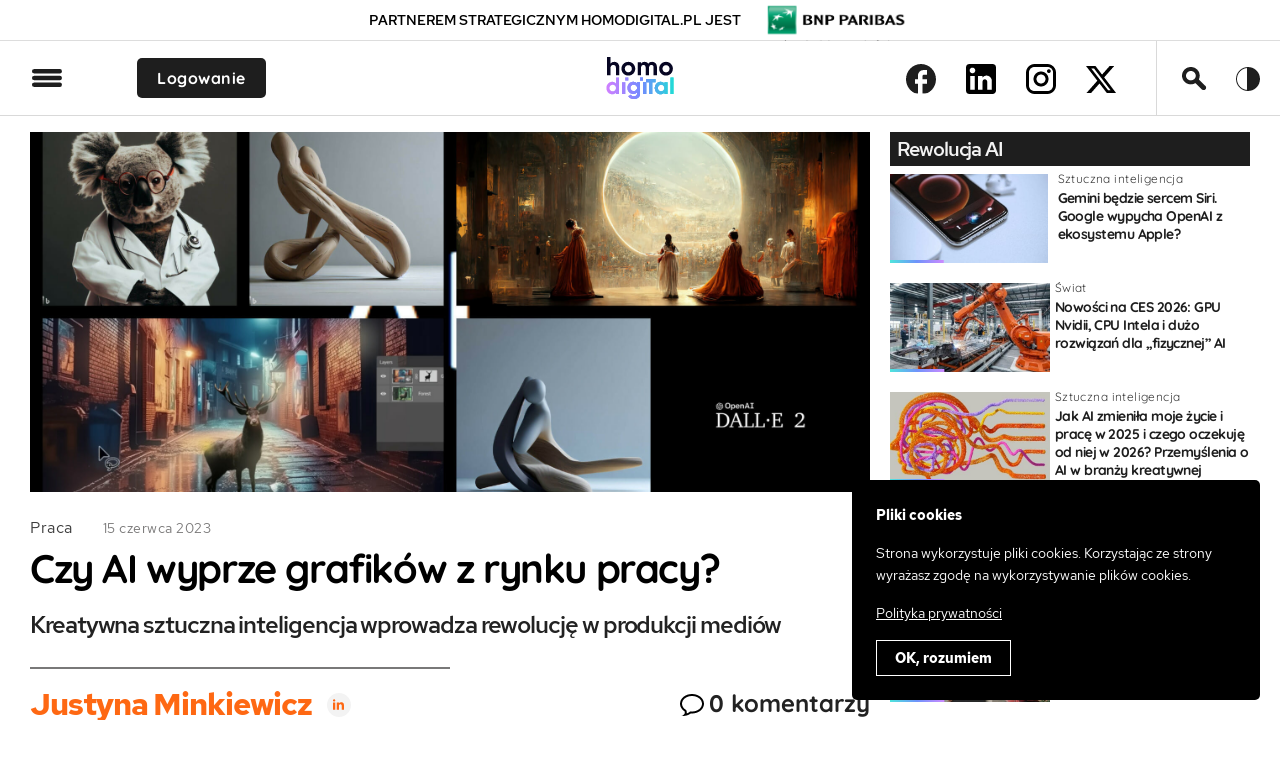

--- FILE ---
content_type: text/html; charset=UTF-8
request_url: https://homodigital.pl/czy-ai-wyprze-grafikow-z-rynku-pracy/
body_size: 36031
content:
<!DOCTYPE html><html lang="pl-PL" class="no-js">
<!--<![endif]--><head><meta charset="UTF-8"><meta name="HandheldFriendly" content="true"><meta http-equiv="x-ua-compatible" content="ie=edge"><meta name="viewport" content="width=device-width,initial-scale=1.0"><!--[if lt IE 9]> <script src="http://html5shim.googlecode.com/svn/trunk/html5.js"></script> <script src="http://css3-mediaqueries-js.googlecode.com/svn/trunk/css3-mediaqueries.js"></script> <![endif]-->
 <script async src="https://www.googletagmanager.com/gtag/js?id=UA-164571222-1"></script> <script>window.dataLayer = window.dataLayer || [];

		function gtag() {
			dataLayer.push(arguments);
		}
		gtag('js', new Date());
		gtag('config', 'UA-164571222-1');</script> <meta name='robots' content='index, follow, max-image-preview:large, max-snippet:-1, max-video-preview:-1' /><title>Czy AI wyprze grafików z rynku pracy? - HomoDigital - Subiektywnie o technologii.</title><link rel="canonical" href="https://homodigital.pl/czy-ai-wyprze-grafikow-z-rynku-pracy/" /><meta property="og:locale" content="pl_PL" /><meta property="og:type" content="article" /><meta property="og:title" content="Czy AI wyprze grafików z rynku pracy? - HomoDigital - Subiektywnie o technologii." /><meta property="og:description" content="Kreatywna sztuczna inteligencja wprowadza rewolucję w produkcji mediów Jesteśmy obecnie świadkami rewolucji w tworzeniu mediów. A to oczywiście dzięki sztucznej inteligencji. Świat AI ciągle się rozwija i wpływa również na nowe rozwiązania wspierające branżę kreatywną. Dalle-E-2, Stable Diffusion, Midjourney, Microsoft Designer, Microsoft Bing Image Creator, Adobe Firefly i inne nowe narzędzia AI do tworzenia grafiki [&hellip;]" /><meta property="og:url" content="https://homodigital.pl/czy-ai-wyprze-grafikow-z-rynku-pracy/" /><meta property="og:site_name" content="HomoDigital - Subiektywnie o technologii." /><meta property="article:publisher" content="https://www.facebook.com/homdigitalserwis" /><meta property="article:published_time" content="2023-06-15T10:27:04+00:00" /><meta property="article:modified_time" content="2026-01-02T11:30:26+00:00" /><meta property="og:image" content="https://homodigital.pl/wp-content/uploads/2023/05/Blank-12-Grids-Collage.jpg" /><meta property="og:image:width" content="2000" /><meta property="og:image:height" content="2000" /><meta property="og:image:type" content="image/jpeg" /><meta name="author" content="Justyna Minkiewicz" /><meta name="twitter:card" content="summary_large_image" /><meta name="twitter:creator" content="@homodigital_pl" /><meta name="twitter:site" content="@homodigital_pl" /><meta name="twitter:label1" content="Napisane przez" /><meta name="twitter:data1" content="Justyna Minkiewicz" /><meta name="twitter:label2" content="Szacowany czas czytania" /><meta name="twitter:data2" content="17 minut" /> <script type="application/ld+json" class="yoast-schema-graph">{"@context":"https://schema.org","@graph":[{"@type":"Article","@id":"https://homodigital.pl/czy-ai-wyprze-grafikow-z-rynku-pracy/#article","isPartOf":{"@id":"https://homodigital.pl/czy-ai-wyprze-grafikow-z-rynku-pracy/"},"author":{"name":"Justyna Minkiewicz","@id":"https://homodigital.pl/#/schema/person/abb34c5226ca298a0f74c177308f729b"},"headline":"Czy AI wyprze grafików z rynku pracy?","datePublished":"2023-06-15T10:27:04+00:00","dateModified":"2026-01-02T11:30:26+00:00","mainEntityOfPage":{"@id":"https://homodigital.pl/czy-ai-wyprze-grafikow-z-rynku-pracy/"},"wordCount":2984,"commentCount":0,"publisher":{"@id":"https://homodigital.pl/#organization"},"image":{"@id":"https://homodigital.pl/czy-ai-wyprze-grafikow-z-rynku-pracy/#primaryimage"},"thumbnailUrl":"https://homodigital.pl/wp-content/uploads/2023/05/Blank-12-Grids-Collage.jpg","keywords":["Praca","Sztuczna inteligencja"],"articleSection":["Post dnia"],"inLanguage":"pl-PL","potentialAction":[{"@type":"CommentAction","name":"Comment","target":["https://homodigital.pl/czy-ai-wyprze-grafikow-z-rynku-pracy/#respond"]}]},{"@type":"WebPage","@id":"https://homodigital.pl/czy-ai-wyprze-grafikow-z-rynku-pracy/","url":"https://homodigital.pl/czy-ai-wyprze-grafikow-z-rynku-pracy/","name":"Czy AI wyprze grafików z rynku pracy? - HomoDigital - Subiektywnie o technologii.","isPartOf":{"@id":"https://homodigital.pl/#website"},"primaryImageOfPage":{"@id":"https://homodigital.pl/czy-ai-wyprze-grafikow-z-rynku-pracy/#primaryimage"},"image":{"@id":"https://homodigital.pl/czy-ai-wyprze-grafikow-z-rynku-pracy/#primaryimage"},"thumbnailUrl":"https://homodigital.pl/wp-content/uploads/2023/05/Blank-12-Grids-Collage.jpg","datePublished":"2023-06-15T10:27:04+00:00","dateModified":"2026-01-02T11:30:26+00:00","breadcrumb":{"@id":"https://homodigital.pl/czy-ai-wyprze-grafikow-z-rynku-pracy/#breadcrumb"},"inLanguage":"pl-PL","potentialAction":[{"@type":"ReadAction","target":["https://homodigital.pl/czy-ai-wyprze-grafikow-z-rynku-pracy/"]}]},{"@type":"ImageObject","inLanguage":"pl-PL","@id":"https://homodigital.pl/czy-ai-wyprze-grafikow-z-rynku-pracy/#primaryimage","url":"https://homodigital.pl/wp-content/uploads/2023/05/Blank-12-Grids-Collage.jpg","contentUrl":"https://homodigital.pl/wp-content/uploads/2023/05/Blank-12-Grids-Collage.jpg","width":2000,"height":2000},{"@type":"BreadcrumbList","@id":"https://homodigital.pl/czy-ai-wyprze-grafikow-z-rynku-pracy/#breadcrumb","itemListElement":[{"@type":"ListItem","position":1,"name":"Strona główna","item":"https://homodigital.pl/"},{"@type":"ListItem","position":2,"name":"Czy AI wyprze grafików z rynku pracy?"}]},{"@type":"WebSite","@id":"https://homodigital.pl/#website","url":"https://homodigital.pl/","name":"Homo Digital – Magazyn o technologii, AI, narzędziach cyfrowych i produktywności -","description":"Homo Digital – Magazyn o technologii, AI, narzędziach cyfrowych i produktywności  - subiektywnie o technologii","publisher":{"@id":"https://homodigital.pl/#organization"},"alternateName":"Homo Digital – o technologii, AI, narzędziach cyfrowych i produktywności","potentialAction":[{"@type":"SearchAction","target":{"@type":"EntryPoint","urlTemplate":"https://homodigital.pl/?s={search_term_string}"},"query-input":"required name=search_term_string"}],"inLanguage":"pl-PL"},{"@type":"Organization","@id":"https://homodigital.pl/#organization","name":"HomoDigital","url":"https://homodigital.pl/","logo":{"@type":"ImageObject","inLanguage":"pl-PL","@id":"https://homodigital.pl/#/schema/logo/image/","url":"https://homodigital.pl/wp-content/uploads/2020/09/cropped-homodigital_logo_pion-03_white.jpg","contentUrl":"https://homodigital.pl/wp-content/uploads/2020/09/cropped-homodigital_logo_pion-03_white.jpg","width":512,"height":512,"caption":"HomoDigital"},"image":{"@id":"https://homodigital.pl/#/schema/logo/image/"},"sameAs":["https://www.facebook.com/homdigitalserwis","https://twitter.com/homodigital_pl","https://www.instagram.com/homodigital_pl/","https://www.linkedin.com/company/homodigital/"]},{"@type":"Person","@id":"https://homodigital.pl/#/schema/person/abb34c5226ca298a0f74c177308f729b","name":"Justyna Minkiewicz","image":{"@type":"ImageObject","inLanguage":"pl-PL","@id":"https://homodigital.pl/#/schema/person/image/","url":"https://secure.gravatar.com/avatar/3b3ea12329a9884eca633d3dc5079d80?s=96&d=mm&r=g","contentUrl":"https://secure.gravatar.com/avatar/3b3ea12329a9884eca633d3dc5079d80?s=96&d=mm&r=g","caption":"Justyna Minkiewicz"},"description":"Doktor nauk społecznych. W ramach swojej pracy doktorskiej prowadziła badania na temat nowych technologii i sztuki jako możliwości kreatywności w marketingu oraz badała poziom wiedzy i wdrożenia najnowszych technologii w branży marketingowej w Polsce. Ukończyła szkołę doktorską Graduate School for Social Research w Polskiej Akademii Nauk, w Instytucie Filozofii i Socjologii (temat badań: nowe technologie i sztuka jako możliwości kreatywności w marketingu). Ukończyła również historię sztuki na Uniwersytecie Mikołaja Kopernika, public relations w Szkole Głównej Handlowej oraz marketing w Chartered Institute of Marketing. Najbardziej fascynuje ją wykorzystanie technologii w projektach artystycznych i ich wpływ na edukację społeczeństwa.","sameAs":["https://www.linkedin.com/in/justyna-minkiewicz-phd-37766514/"],"url":"https://homodigital.pl/author/justyna_minkiewicz/"}]}</script> <link rel='dns-prefetch' href='//www.google.com' /><link rel='dns-prefetch' href='//www.googletagmanager.com' /><link rel="alternate" type="application/rss+xml" title="HomoDigital - Subiektywnie o technologii. &raquo; Czy AI wyprze grafików z rynku pracy? Kanał z komentarzami" href="https://homodigital.pl/czy-ai-wyprze-grafikow-z-rynku-pracy/feed/" /><link data-optimized="2" rel="stylesheet" href="https://homodigital.pl/wp-content/litespeed/css/eface61eb4a269d60ed2f30f11a91959.css?ver=bb3e7" /><style id='classic-theme-styles-inline-css' type='text/css'>/*! This file is auto-generated */
.wp-block-button__link{color:#fff;background-color:#32373c;border-radius:9999px;box-shadow:none;text-decoration:none;padding:calc(.667em + 2px) calc(1.333em + 2px);font-size:1.125em}.wp-block-file__button{background:#32373c;color:#fff;text-decoration:none}</style><style id='global-styles-inline-css' type='text/css'>body{--wp--preset--color--black: #000000;--wp--preset--color--cyan-bluish-gray: #abb8c3;--wp--preset--color--white: #ffffff;--wp--preset--color--pale-pink: #f78da7;--wp--preset--color--vivid-red: #cf2e2e;--wp--preset--color--luminous-vivid-orange: #ff6900;--wp--preset--color--luminous-vivid-amber: #fcb900;--wp--preset--color--light-green-cyan: #7bdcb5;--wp--preset--color--vivid-green-cyan: #00d084;--wp--preset--color--pale-cyan-blue: #8ed1fc;--wp--preset--color--vivid-cyan-blue: #0693e3;--wp--preset--color--vivid-purple: #9b51e0;--wp--preset--gradient--vivid-cyan-blue-to-vivid-purple: linear-gradient(135deg,rgba(6,147,227,1) 0%,rgb(155,81,224) 100%);--wp--preset--gradient--light-green-cyan-to-vivid-green-cyan: linear-gradient(135deg,rgb(122,220,180) 0%,rgb(0,208,130) 100%);--wp--preset--gradient--luminous-vivid-amber-to-luminous-vivid-orange: linear-gradient(135deg,rgba(252,185,0,1) 0%,rgba(255,105,0,1) 100%);--wp--preset--gradient--luminous-vivid-orange-to-vivid-red: linear-gradient(135deg,rgba(255,105,0,1) 0%,rgb(207,46,46) 100%);--wp--preset--gradient--very-light-gray-to-cyan-bluish-gray: linear-gradient(135deg,rgb(238,238,238) 0%,rgb(169,184,195) 100%);--wp--preset--gradient--cool-to-warm-spectrum: linear-gradient(135deg,rgb(74,234,220) 0%,rgb(151,120,209) 20%,rgb(207,42,186) 40%,rgb(238,44,130) 60%,rgb(251,105,98) 80%,rgb(254,248,76) 100%);--wp--preset--gradient--blush-light-purple: linear-gradient(135deg,rgb(255,206,236) 0%,rgb(152,150,240) 100%);--wp--preset--gradient--blush-bordeaux: linear-gradient(135deg,rgb(254,205,165) 0%,rgb(254,45,45) 50%,rgb(107,0,62) 100%);--wp--preset--gradient--luminous-dusk: linear-gradient(135deg,rgb(255,203,112) 0%,rgb(199,81,192) 50%,rgb(65,88,208) 100%);--wp--preset--gradient--pale-ocean: linear-gradient(135deg,rgb(255,245,203) 0%,rgb(182,227,212) 50%,rgb(51,167,181) 100%);--wp--preset--gradient--electric-grass: linear-gradient(135deg,rgb(202,248,128) 0%,rgb(113,206,126) 100%);--wp--preset--gradient--midnight: linear-gradient(135deg,rgb(2,3,129) 0%,rgb(40,116,252) 100%);--wp--preset--font-size--small: 13px;--wp--preset--font-size--medium: 20px;--wp--preset--font-size--large: 36px;--wp--preset--font-size--x-large: 42px;--wp--preset--spacing--20: 0.44rem;--wp--preset--spacing--30: 0.67rem;--wp--preset--spacing--40: 1rem;--wp--preset--spacing--50: 1.5rem;--wp--preset--spacing--60: 2.25rem;--wp--preset--spacing--70: 3.38rem;--wp--preset--spacing--80: 5.06rem;--wp--preset--shadow--natural: 6px 6px 9px rgba(0, 0, 0, 0.2);--wp--preset--shadow--deep: 12px 12px 50px rgba(0, 0, 0, 0.4);--wp--preset--shadow--sharp: 6px 6px 0px rgba(0, 0, 0, 0.2);--wp--preset--shadow--outlined: 6px 6px 0px -3px rgba(255, 255, 255, 1), 6px 6px rgba(0, 0, 0, 1);--wp--preset--shadow--crisp: 6px 6px 0px rgba(0, 0, 0, 1);}:where(.is-layout-flex){gap: 0.5em;}:where(.is-layout-grid){gap: 0.5em;}body .is-layout-flow > .alignleft{float: left;margin-inline-start: 0;margin-inline-end: 2em;}body .is-layout-flow > .alignright{float: right;margin-inline-start: 2em;margin-inline-end: 0;}body .is-layout-flow > .aligncenter{margin-left: auto !important;margin-right: auto !important;}body .is-layout-constrained > .alignleft{float: left;margin-inline-start: 0;margin-inline-end: 2em;}body .is-layout-constrained > .alignright{float: right;margin-inline-start: 2em;margin-inline-end: 0;}body .is-layout-constrained > .aligncenter{margin-left: auto !important;margin-right: auto !important;}body .is-layout-constrained > :where(:not(.alignleft):not(.alignright):not(.alignfull)){max-width: var(--wp--style--global--content-size);margin-left: auto !important;margin-right: auto !important;}body .is-layout-constrained > .alignwide{max-width: var(--wp--style--global--wide-size);}body .is-layout-flex{display: flex;}body .is-layout-flex{flex-wrap: wrap;align-items: center;}body .is-layout-flex > *{margin: 0;}body .is-layout-grid{display: grid;}body .is-layout-grid > *{margin: 0;}:where(.wp-block-columns.is-layout-flex){gap: 2em;}:where(.wp-block-columns.is-layout-grid){gap: 2em;}:where(.wp-block-post-template.is-layout-flex){gap: 1.25em;}:where(.wp-block-post-template.is-layout-grid){gap: 1.25em;}.has-black-color{color: var(--wp--preset--color--black) !important;}.has-cyan-bluish-gray-color{color: var(--wp--preset--color--cyan-bluish-gray) !important;}.has-white-color{color: var(--wp--preset--color--white) !important;}.has-pale-pink-color{color: var(--wp--preset--color--pale-pink) !important;}.has-vivid-red-color{color: var(--wp--preset--color--vivid-red) !important;}.has-luminous-vivid-orange-color{color: var(--wp--preset--color--luminous-vivid-orange) !important;}.has-luminous-vivid-amber-color{color: var(--wp--preset--color--luminous-vivid-amber) !important;}.has-light-green-cyan-color{color: var(--wp--preset--color--light-green-cyan) !important;}.has-vivid-green-cyan-color{color: var(--wp--preset--color--vivid-green-cyan) !important;}.has-pale-cyan-blue-color{color: var(--wp--preset--color--pale-cyan-blue) !important;}.has-vivid-cyan-blue-color{color: var(--wp--preset--color--vivid-cyan-blue) !important;}.has-vivid-purple-color{color: var(--wp--preset--color--vivid-purple) !important;}.has-black-background-color{background-color: var(--wp--preset--color--black) !important;}.has-cyan-bluish-gray-background-color{background-color: var(--wp--preset--color--cyan-bluish-gray) !important;}.has-white-background-color{background-color: var(--wp--preset--color--white) !important;}.has-pale-pink-background-color{background-color: var(--wp--preset--color--pale-pink) !important;}.has-vivid-red-background-color{background-color: var(--wp--preset--color--vivid-red) !important;}.has-luminous-vivid-orange-background-color{background-color: var(--wp--preset--color--luminous-vivid-orange) !important;}.has-luminous-vivid-amber-background-color{background-color: var(--wp--preset--color--luminous-vivid-amber) !important;}.has-light-green-cyan-background-color{background-color: var(--wp--preset--color--light-green-cyan) !important;}.has-vivid-green-cyan-background-color{background-color: var(--wp--preset--color--vivid-green-cyan) !important;}.has-pale-cyan-blue-background-color{background-color: var(--wp--preset--color--pale-cyan-blue) !important;}.has-vivid-cyan-blue-background-color{background-color: var(--wp--preset--color--vivid-cyan-blue) !important;}.has-vivid-purple-background-color{background-color: var(--wp--preset--color--vivid-purple) !important;}.has-black-border-color{border-color: var(--wp--preset--color--black) !important;}.has-cyan-bluish-gray-border-color{border-color: var(--wp--preset--color--cyan-bluish-gray) !important;}.has-white-border-color{border-color: var(--wp--preset--color--white) !important;}.has-pale-pink-border-color{border-color: var(--wp--preset--color--pale-pink) !important;}.has-vivid-red-border-color{border-color: var(--wp--preset--color--vivid-red) !important;}.has-luminous-vivid-orange-border-color{border-color: var(--wp--preset--color--luminous-vivid-orange) !important;}.has-luminous-vivid-amber-border-color{border-color: var(--wp--preset--color--luminous-vivid-amber) !important;}.has-light-green-cyan-border-color{border-color: var(--wp--preset--color--light-green-cyan) !important;}.has-vivid-green-cyan-border-color{border-color: var(--wp--preset--color--vivid-green-cyan) !important;}.has-pale-cyan-blue-border-color{border-color: var(--wp--preset--color--pale-cyan-blue) !important;}.has-vivid-cyan-blue-border-color{border-color: var(--wp--preset--color--vivid-cyan-blue) !important;}.has-vivid-purple-border-color{border-color: var(--wp--preset--color--vivid-purple) !important;}.has-vivid-cyan-blue-to-vivid-purple-gradient-background{background: var(--wp--preset--gradient--vivid-cyan-blue-to-vivid-purple) !important;}.has-light-green-cyan-to-vivid-green-cyan-gradient-background{background: var(--wp--preset--gradient--light-green-cyan-to-vivid-green-cyan) !important;}.has-luminous-vivid-amber-to-luminous-vivid-orange-gradient-background{background: var(--wp--preset--gradient--luminous-vivid-amber-to-luminous-vivid-orange) !important;}.has-luminous-vivid-orange-to-vivid-red-gradient-background{background: var(--wp--preset--gradient--luminous-vivid-orange-to-vivid-red) !important;}.has-very-light-gray-to-cyan-bluish-gray-gradient-background{background: var(--wp--preset--gradient--very-light-gray-to-cyan-bluish-gray) !important;}.has-cool-to-warm-spectrum-gradient-background{background: var(--wp--preset--gradient--cool-to-warm-spectrum) !important;}.has-blush-light-purple-gradient-background{background: var(--wp--preset--gradient--blush-light-purple) !important;}.has-blush-bordeaux-gradient-background{background: var(--wp--preset--gradient--blush-bordeaux) !important;}.has-luminous-dusk-gradient-background{background: var(--wp--preset--gradient--luminous-dusk) !important;}.has-pale-ocean-gradient-background{background: var(--wp--preset--gradient--pale-ocean) !important;}.has-electric-grass-gradient-background{background: var(--wp--preset--gradient--electric-grass) !important;}.has-midnight-gradient-background{background: var(--wp--preset--gradient--midnight) !important;}.has-small-font-size{font-size: var(--wp--preset--font-size--small) !important;}.has-medium-font-size{font-size: var(--wp--preset--font-size--medium) !important;}.has-large-font-size{font-size: var(--wp--preset--font-size--large) !important;}.has-x-large-font-size{font-size: var(--wp--preset--font-size--x-large) !important;}
.wp-block-navigation a:where(:not(.wp-element-button)){color: inherit;}
:where(.wp-block-post-template.is-layout-flex){gap: 1.25em;}:where(.wp-block-post-template.is-layout-grid){gap: 1.25em;}
:where(.wp-block-columns.is-layout-flex){gap: 2em;}:where(.wp-block-columns.is-layout-grid){gap: 2em;}
.wp-block-pullquote{font-size: 1.5em;line-height: 1.6;}</style><style id='wpdiscuz-frontend-css-inline-css' type='text/css'>#wpdcom .wpd-blog-administrator .wpd-comment-label{color:#ffffff;background-color:#1e1e1e;border:none}#wpdcom .wpd-blog-administrator .wpd-comment-author, #wpdcom .wpd-blog-administrator .wpd-comment-author a{color:#1e1e1e}#wpdcom.wpd-layout-1 .wpd-comment .wpd-blog-administrator .wpd-avatar img{border-color:#1e1e1e}#wpdcom.wpd-layout-2 .wpd-comment.wpd-reply .wpd-comment-wrap.wpd-blog-administrator{border-left:3px solid #1e1e1e}#wpdcom.wpd-layout-2 .wpd-comment .wpd-blog-administrator .wpd-avatar img{border-bottom-color:#1e1e1e}#wpdcom.wpd-layout-3 .wpd-blog-administrator .wpd-comment-subheader{border-top:1px dashed #1e1e1e}#wpdcom.wpd-layout-3 .wpd-reply .wpd-blog-administrator .wpd-comment-right{border-left:1px solid #1e1e1e}#wpdcom .wpd-blog-editor .wpd-comment-label{color:#ffffff;background-color:#00B38F;border:none}#wpdcom .wpd-blog-editor .wpd-comment-author, #wpdcom .wpd-blog-editor .wpd-comment-author a{color:#00B38F}#wpdcom.wpd-layout-1 .wpd-comment .wpd-blog-editor .wpd-avatar img{border-color:#00B38F}#wpdcom.wpd-layout-2 .wpd-comment.wpd-reply .wpd-comment-wrap.wpd-blog-editor{border-left:3px solid #00B38F}#wpdcom.wpd-layout-2 .wpd-comment .wpd-blog-editor .wpd-avatar img{border-bottom-color:#00B38F}#wpdcom.wpd-layout-3 .wpd-blog-editor .wpd-comment-subheader{border-top:1px dashed #00B38F}#wpdcom.wpd-layout-3 .wpd-reply .wpd-blog-editor .wpd-comment-right{border-left:1px solid #00B38F}#wpdcom .wpd-blog-author .wpd-comment-label{color:#ffffff;background-color:#00B38F;border:none}#wpdcom .wpd-blog-author .wpd-comment-author, #wpdcom .wpd-blog-author .wpd-comment-author a{color:#00B38F}#wpdcom.wpd-layout-1 .wpd-comment .wpd-blog-author .wpd-avatar img{border-color:#00B38F}#wpdcom.wpd-layout-2 .wpd-comment .wpd-blog-author .wpd-avatar img{border-bottom-color:#00B38F}#wpdcom.wpd-layout-3 .wpd-blog-author .wpd-comment-subheader{border-top:1px dashed #00B38F}#wpdcom.wpd-layout-3 .wpd-reply .wpd-blog-author .wpd-comment-right{border-left:1px solid #00B38F}#wpdcom .wpd-blog-contributor .wpd-comment-label{color:#ffffff;background-color:#00B38F;border:none}#wpdcom .wpd-blog-contributor .wpd-comment-author, #wpdcom .wpd-blog-contributor .wpd-comment-author a{color:#00B38F}#wpdcom.wpd-layout-1 .wpd-comment .wpd-blog-contributor .wpd-avatar img{border-color:#00B38F}#wpdcom.wpd-layout-2 .wpd-comment .wpd-blog-contributor .wpd-avatar img{border-bottom-color:#00B38F}#wpdcom.wpd-layout-3 .wpd-blog-contributor .wpd-comment-subheader{border-top:1px dashed #00B38F}#wpdcom.wpd-layout-3 .wpd-reply .wpd-blog-contributor .wpd-comment-right{border-left:1px solid #00B38F}#wpdcom .wpd-blog-subscriber .wpd-comment-label{color:#ffffff;background-color:#00b8b6;border:none}#wpdcom .wpd-blog-subscriber .wpd-comment-author, #wpdcom .wpd-blog-subscriber .wpd-comment-author a{color:#00b8b6}#wpdcom.wpd-layout-2 .wpd-comment .wpd-blog-subscriber .wpd-avatar img{border-bottom-color:#00b8b6}#wpdcom.wpd-layout-3 .wpd-blog-subscriber .wpd-comment-subheader{border-top:1px dashed #00b8b6}#wpdcom .wpd-blog-wpseo_manager .wpd-comment-label{color:#ffffff;background-color:#00B38F;border:none}#wpdcom .wpd-blog-wpseo_manager .wpd-comment-author, #wpdcom .wpd-blog-wpseo_manager .wpd-comment-author a{color:#00B38F}#wpdcom.wpd-layout-1 .wpd-comment .wpd-blog-wpseo_manager .wpd-avatar img{border-color:#00B38F}#wpdcom.wpd-layout-2 .wpd-comment .wpd-blog-wpseo_manager .wpd-avatar img{border-bottom-color:#00B38F}#wpdcom.wpd-layout-3 .wpd-blog-wpseo_manager .wpd-comment-subheader{border-top:1px dashed #00B38F}#wpdcom.wpd-layout-3 .wpd-reply .wpd-blog-wpseo_manager .wpd-comment-right{border-left:1px solid #00B38F}#wpdcom .wpd-blog-wpseo_editor .wpd-comment-label{color:#ffffff;background-color:#00B38F;border:none}#wpdcom .wpd-blog-wpseo_editor .wpd-comment-author, #wpdcom .wpd-blog-wpseo_editor .wpd-comment-author a{color:#00B38F}#wpdcom.wpd-layout-1 .wpd-comment .wpd-blog-wpseo_editor .wpd-avatar img{border-color:#00B38F}#wpdcom.wpd-layout-2 .wpd-comment .wpd-blog-wpseo_editor .wpd-avatar img{border-bottom-color:#00B38F}#wpdcom.wpd-layout-3 .wpd-blog-wpseo_editor .wpd-comment-subheader{border-top:1px dashed #00B38F}#wpdcom.wpd-layout-3 .wpd-reply .wpd-blog-wpseo_editor .wpd-comment-right{border-left:1px solid #00B38F}#wpdcom .wpd-blog-post_author .wpd-comment-label{color:#ffffff;background-color:#fe6813;border:none}#wpdcom .wpd-blog-post_author .wpd-comment-author, #wpdcom .wpd-blog-post_author .wpd-comment-author a{color:#fe6813}#wpdcom .wpd-blog-post_author .wpd-avatar img{border-color:#fe6813}#wpdcom.wpd-layout-1 .wpd-comment .wpd-blog-post_author .wpd-avatar img{border-color:#fe6813}#wpdcom.wpd-layout-2 .wpd-comment.wpd-reply .wpd-comment-wrap.wpd-blog-post_author{border-left:3px solid #fe6813}#wpdcom.wpd-layout-2 .wpd-comment .wpd-blog-post_author .wpd-avatar img{border-bottom-color:#fe6813}#wpdcom.wpd-layout-3 .wpd-blog-post_author .wpd-comment-subheader{border-top:1px dashed #fe6813}#wpdcom.wpd-layout-3 .wpd-reply .wpd-blog-post_author .wpd-comment-right{border-left:1px solid #fe6813}#wpdcom .wpd-blog-guest .wpd-comment-label{color:#ffffff;background-color:#00B38F;border:none}#wpdcom .wpd-blog-guest .wpd-comment-author, #wpdcom .wpd-blog-guest .wpd-comment-author a{color:#00B38F}#wpdcom.wpd-layout-3 .wpd-blog-guest .wpd-comment-subheader{border-top:1px dashed #00B38F}#comments, #respond, .comments-area, #wpdcom{}#wpdcom .ql-editor > *{color:#777777}#wpdcom .ql-editor::before{}#wpdcom .ql-toolbar{border:1px solid #DDDDDD;border-top:none}#wpdcom .ql-container{border:1px solid #DDDDDD;border-bottom:none}#wpdcom .wpd-form-row .wpdiscuz-item input[type="text"], #wpdcom .wpd-form-row .wpdiscuz-item input[type="email"], #wpdcom .wpd-form-row .wpdiscuz-item input[type="url"], #wpdcom .wpd-form-row .wpdiscuz-item input[type="color"], #wpdcom .wpd-form-row .wpdiscuz-item input[type="date"], #wpdcom .wpd-form-row .wpdiscuz-item input[type="datetime"], #wpdcom .wpd-form-row .wpdiscuz-item input[type="datetime-local"], #wpdcom .wpd-form-row .wpdiscuz-item input[type="month"], #wpdcom .wpd-form-row .wpdiscuz-item input[type="number"], #wpdcom .wpd-form-row .wpdiscuz-item input[type="time"], #wpdcom textarea, #wpdcom select{border:1px solid #DDDDDD;color:#777777}#wpdcom .wpd-form-row .wpdiscuz-item textarea{border:1px solid #DDDDDD}#wpdcom input::placeholder, #wpdcom textarea::placeholder, #wpdcom input::-moz-placeholder, #wpdcom textarea::-webkit-input-placeholder{}#wpdcom .wpd-comment-text{color:#777777}#wpdcom .wpd-thread-head .wpd-thread-info{border-bottom:2px solid #6F93FB}#wpdcom .wpd-thread-head .wpd-thread-info.wpd-reviews-tab svg{fill:#6F93FB}#wpdcom .wpd-thread-head .wpdiscuz-user-settings{border-bottom:2px solid #6F93FB}#wpdcom .wpd-thread-head .wpdiscuz-user-settings:hover{color:#6F93FB}#wpdcom .wpd-comment .wpd-follow-link:hover{color:#6F93FB}#wpdcom .wpd-comment-status .wpd-sticky{color:#6F93FB}#wpdcom .wpd-thread-filter .wpdf-active{color:#6F93FB;border-bottom-color:#6F93FB}#wpdcom .wpd-comment-info-bar{border:1px dashed #8ca9fc;background:#f1f5ff}#wpdcom .wpd-comment-info-bar .wpd-current-view i{color:#6F93FB}#wpdcom .wpd-filter-view-all:hover{background:#6F93FB}#wpdcom .wpdiscuz-item .wpdiscuz-rating > label{color:#DDDDDD}#wpdcom .wpdiscuz-item .wpdiscuz-rating:not(:checked) > label:hover, .wpdiscuz-rating:not(:checked) > label:hover ~ label{}#wpdcom .wpdiscuz-item .wpdiscuz-rating > input ~ label:hover, #wpdcom .wpdiscuz-item .wpdiscuz-rating > input:not(:checked) ~ label:hover ~ label, #wpdcom .wpdiscuz-item .wpdiscuz-rating > input:not(:checked) ~ label:hover ~ label{color:#FFED85}#wpdcom .wpdiscuz-item .wpdiscuz-rating > input:checked ~ label:hover, #wpdcom .wpdiscuz-item .wpdiscuz-rating > input:checked ~ label:hover, #wpdcom .wpdiscuz-item .wpdiscuz-rating > label:hover ~ input:checked ~ label, #wpdcom .wpdiscuz-item .wpdiscuz-rating > input:checked + label:hover ~ label, #wpdcom .wpdiscuz-item .wpdiscuz-rating > input:checked ~ label:hover ~ label, .wpd-custom-field .wcf-active-star, #wpdcom .wpdiscuz-item .wpdiscuz-rating > input:checked ~ label{color:#FFD700}#wpd-post-rating .wpd-rating-wrap .wpd-rating-stars svg .wpd-star{fill:#DDDDDD}#wpd-post-rating .wpd-rating-wrap .wpd-rating-stars svg .wpd-active{fill:#FFD700}#wpd-post-rating .wpd-rating-wrap .wpd-rate-starts svg .wpd-star{fill:#DDDDDD}#wpd-post-rating .wpd-rating-wrap .wpd-rate-starts:hover svg .wpd-star{fill:#FFED85}#wpd-post-rating.wpd-not-rated .wpd-rating-wrap .wpd-rate-starts svg:hover ~ svg .wpd-star{fill:#DDDDDD}.wpdiscuz-post-rating-wrap .wpd-rating .wpd-rating-wrap .wpd-rating-stars svg .wpd-star{fill:#DDDDDD}.wpdiscuz-post-rating-wrap .wpd-rating .wpd-rating-wrap .wpd-rating-stars svg .wpd-active{fill:#FFD700}#wpdcom .wpd-comment .wpd-follow-active{color:#ff7a00}#wpdcom .page-numbers{color:#555;border:#555 1px solid}#wpdcom span.current{background:#555}#wpdcom.wpd-layout-1 .wpd-new-loaded-comment > .wpd-comment-wrap > .wpd-comment-right{background:#FFFAD6}#wpdcom.wpd-layout-2 .wpd-new-loaded-comment.wpd-comment > .wpd-comment-wrap > .wpd-comment-right{background:#FFFAD6}#wpdcom.wpd-layout-2 .wpd-new-loaded-comment.wpd-comment.wpd-reply > .wpd-comment-wrap > .wpd-comment-right{background:transparent}#wpdcom.wpd-layout-2 .wpd-new-loaded-comment.wpd-comment.wpd-reply > .wpd-comment-wrap{background:#FFFAD6}#wpdcom.wpd-layout-3 .wpd-new-loaded-comment.wpd-comment > .wpd-comment-wrap > .wpd-comment-right{background:#FFFAD6}#wpdcom .wpd-follow:hover i, #wpdcom .wpd-unfollow:hover i, #wpdcom .wpd-comment .wpd-follow-active:hover i{color:#6F93FB}#wpdcom .wpdiscuz-readmore{cursor:pointer;color:#6F93FB}.wpd-custom-field .wcf-pasiv-star, #wpcomm .wpdiscuz-item .wpdiscuz-rating > label{color:#DDDDDD}.wpd-wrapper .wpd-list-item.wpd-active{border-top:3px solid #6F93FB}#wpdcom.wpd-layout-2 .wpd-comment.wpd-reply.wpd-unapproved-comment .wpd-comment-wrap{border-left:3px solid #FFFAD6}#wpdcom.wpd-layout-3 .wpd-comment.wpd-reply.wpd-unapproved-comment .wpd-comment-right{border-left:1px solid #FFFAD6}#wpdcom .wpd-prim-button{background-color:#6F93FB;color:#FFFFFF}#wpdcom .wpd_label__check i.wpdicon-on{color:#6F93FB;border:1px solid #b7c9fd}#wpd-bubble-wrapper #wpd-bubble-all-comments-count{color:#6F93FB}#wpd-bubble-wrapper > div{background-color:#6F93FB}#wpd-bubble-wrapper > #wpd-bubble #wpd-bubble-add-message{background-color:#6F93FB}#wpd-bubble-wrapper > #wpd-bubble #wpd-bubble-add-message::before{border-left-color:#6F93FB;border-right-color:#6F93FB}#wpd-bubble-wrapper.wpd-right-corner > #wpd-bubble #wpd-bubble-add-message::before{border-left-color:#6F93FB;border-right-color:#6F93FB}.wpd-inline-icon-wrapper path.wpd-inline-icon-first{fill:#6F93FB}.wpd-inline-icon-count{background-color:#6F93FB}.wpd-inline-icon-count::before{border-right-color:#6F93FB}.wpd-inline-form-wrapper::before{border-bottom-color:#6F93FB}.wpd-inline-form-question{background-color:#6F93FB}.wpd-inline-form{background-color:#6F93FB}.wpd-last-inline-comments-wrapper{border-color:#6F93FB}.wpd-last-inline-comments-wrapper::before{border-bottom-color:#6F93FB}.wpd-last-inline-comments-wrapper .wpd-view-all-inline-comments{background:#6F93FB}.wpd-last-inline-comments-wrapper .wpd-view-all-inline-comments:hover,.wpd-last-inline-comments-wrapper .wpd-view-all-inline-comments:active,.wpd-last-inline-comments-wrapper .wpd-view-all-inline-comments:focus{background-color:#6F93FB}#wpdcom .ql-snow .ql-tooltip[data-mode="link"]::before{content:"Enter link:"}#wpdcom .ql-snow .ql-tooltip.ql-editing a.ql-action::after{content:"Zapisz"}.comments-area{width:auto}#wpdcom{max-width:100%}</style> <script type='text/javascript' src='https://homodigital.pl/wp-includes/js/jquery/jquery.min.js?ver=3.7.0' id='jquery-core-js'></script> 
 <script type='text/javascript' src='https://www.googletagmanager.com/gtag/js?id=G-M6B30VHRS7' id='google_gtagjs-js' async></script> <script id="google_gtagjs-js-after" type="text/javascript">window.dataLayer = window.dataLayer || [];function gtag(){dataLayer.push(arguments);}
gtag("set","linker",{"domains":["homodigital.pl"]});
gtag("js", new Date());
gtag("set", "developer_id.dZTNiMT", true);
gtag("config", "G-M6B30VHRS7");
 window._googlesitekit = window._googlesitekit || {}; window._googlesitekit.throttledEvents = []; window._googlesitekit.gtagEvent = (name, data) => { var key = JSON.stringify( { name, data } ); if ( !! window._googlesitekit.throttledEvents[ key ] ) { return; } window._googlesitekit.throttledEvents[ key ] = true; setTimeout( () => { delete window._googlesitekit.throttledEvents[ key ]; }, 5 ); gtag( "event", name, { ...data, event_source: "site-kit" } ); };</script> <link rel="https://api.w.org/" href="https://homodigital.pl/wp-json/" /><link rel="alternate" type="application/json" href="https://homodigital.pl/wp-json/wp/v2/posts/10885" /><link rel="EditURI" type="application/rsd+xml" title="RSD" href="https://homodigital.pl/xmlrpc.php?rsd" /><link rel='shortlink' href='https://homodigital.pl/?p=10885' /><link rel="alternate" type="application/json+oembed" href="https://homodigital.pl/wp-json/oembed/1.0/embed?url=https%3A%2F%2Fhomodigital.pl%2Fczy-ai-wyprze-grafikow-z-rynku-pracy%2F" /><link rel="alternate" type="text/xml+oembed" href="https://homodigital.pl/wp-json/oembed/1.0/embed?url=https%3A%2F%2Fhomodigital.pl%2Fczy-ai-wyprze-grafikow-z-rynku-pracy%2F&#038;format=xml" /><meta name="generator" content="Site Kit by Google 1.170.0" /><style type='text/css'>.rp4wp-related-posts ul{width:100%;padding:0;margin:0;float:left;}
.rp4wp-related-posts ul>li{list-style:none;padding:0;margin:0;padding-bottom:20px;clear:both;}
.rp4wp-related-posts ul>li>p{margin:0;padding:0;}
.rp4wp-related-post-image{width:35%;padding-right:25px;-moz-box-sizing:border-box;-webkit-box-sizing:border-box;box-sizing:border-box;float:left;}</style> <script src="https://www.google.com/recaptcha/api.js" async defer></script> <script type="text/javascript">function recaptchaDataCallback() {
                    const errorMsg = document.querySelector("#reg-recaptcha .error-msg");
                    if (errorMsg && !errorMsg.classList.contains("hide")) {
                        errorMsg.classList.add("hide")
                    }
                }</script> <meta name="onesignal" content="wordpress-plugin"/> <script>window.OneSignal = window.OneSignal || [];

      OneSignal.push( function() {
        OneSignal.SERVICE_WORKER_UPDATER_PATH = "OneSignalSDKUpdaterWorker.js.php";
                      OneSignal.SERVICE_WORKER_PATH = "OneSignalSDKWorker.js.php";
                      OneSignal.SERVICE_WORKER_PARAM = { scope: "/" };
        OneSignal.setDefaultNotificationUrl("https://homodigital.pl");
        var oneSignal_options = {};
        window._oneSignalInitOptions = oneSignal_options;

        oneSignal_options['wordpress'] = true;
oneSignal_options['appId'] = '184deb87-be5d-4380-a060-4cc758d284eb';
oneSignal_options['allowLocalhostAsSecureOrigin'] = true;
oneSignal_options['welcomeNotification'] = { };
oneSignal_options['welcomeNotification']['title'] = "";
oneSignal_options['welcomeNotification']['message'] = "";
oneSignal_options['path'] = "https://homodigital.pl/wp-content/plugins/onesignal-free-web-push-notifications/sdk_files/";
oneSignal_options['promptOptions'] = { };
oneSignal_options['notifyButton'] = { };
oneSignal_options['notifyButton']['enable'] = true;
oneSignal_options['notifyButton']['position'] = 'bottom-right';
oneSignal_options['notifyButton']['theme'] = 'default';
oneSignal_options['notifyButton']['size'] = 'medium';
oneSignal_options['notifyButton']['showCredit'] = true;
oneSignal_options['notifyButton']['text'] = {};
oneSignal_options['notifyButton']['text']['tip.state.unsubscribed'] = 'Zapisz się do regularnych powiadomień';
oneSignal_options['notifyButton']['text']['tip.state.subscribed'] = 'Dziękujemy, że już czytasz nasze artykuły!';
oneSignal_options['notifyButton']['text']['tip.state.blocked'] = 'Zablokowałeś nasze powiadomienia!';
oneSignal_options['notifyButton']['text']['message.action.subscribed'] = 'Miło, że będziesz nas czytać.';
oneSignal_options['notifyButton']['text']['message.action.resubscribed'] = 'Otrzymujesz już powiadomienia';
oneSignal_options['notifyButton']['text']['message.action.unsubscribed'] = 'Nie będziesz dostawać powiadomień';
oneSignal_options['notifyButton']['text']['dialog.main.title'] = 'Ustawienia powiadomień';
oneSignal_options['notifyButton']['text']['dialog.main.button.subscribe'] = 'Zapisujesz się';
oneSignal_options['notifyButton']['text']['dialog.main.button.unsubscribe'] = 'Wypisujesz się';
oneSignal_options['notifyButton']['text']['dialog.blocked.title'] = 'Odblokuj';
oneSignal_options['notifyButton']['text']['dialog.blocked.message'] = 'Aby włączyć powiadomienia trzeba:';
                OneSignal.init(window._oneSignalInitOptions);
                      });

      function documentInitOneSignal() {
        var oneSignal_elements = document.getElementsByClassName("OneSignal-prompt");

        var oneSignalLinkClickHandler = function(event) { OneSignal.push(['registerForPushNotifications']); event.preventDefault(); };        for(var i = 0; i < oneSignal_elements.length; i++)
          oneSignal_elements[i].addEventListener('click', oneSignalLinkClickHandler, false);
      }

      if (document.readyState === 'complete') {
           documentInitOneSignal();
      }
      else {
           window.addEventListener("load", function(event){
               documentInitOneSignal();
          });
      }</script> <style type="text/css">#pojo-a11y-toolbar .pojo-a11y-toolbar-toggle a{ background-color: #0020b2;	color: #ffffff;}
#pojo-a11y-toolbar .pojo-a11y-toolbar-overlay, #pojo-a11y-toolbar .pojo-a11y-toolbar-overlay ul.pojo-a11y-toolbar-items.pojo-a11y-links{ border-color: #0020b2;}
body.pojo-a11y-focusable a:focus{ outline-style: dotted !important;	outline-width: 1px !important;	outline-color: #FF0000 !important;}
#pojo-a11y-toolbar{ top: 100px !important;}
#pojo-a11y-toolbar .pojo-a11y-toolbar-overlay{ background-color: #ffffff;}
#pojo-a11y-toolbar .pojo-a11y-toolbar-overlay ul.pojo-a11y-toolbar-items li.pojo-a11y-toolbar-item a, #pojo-a11y-toolbar .pojo-a11y-toolbar-overlay p.pojo-a11y-toolbar-title{ color: #333333;}
#pojo-a11y-toolbar .pojo-a11y-toolbar-overlay ul.pojo-a11y-toolbar-items li.pojo-a11y-toolbar-item a.active{ background-color: #4054b2;	color: #ffffff;}
@media (max-width: 767px) { #pojo-a11y-toolbar { top: 50px !important; } }</style><link rel="icon" href="https://homodigital.pl/wp-content/uploads/2020/09/cropped-homodigital_logo_pion-03_white-32x32.jpg" sizes="32x32" /><link rel="icon" href="https://homodigital.pl/wp-content/uploads/2020/09/cropped-homodigital_logo_pion-03_white-192x192.jpg" sizes="192x192" /><link rel="apple-touch-icon" href="https://homodigital.pl/wp-content/uploads/2020/09/cropped-homodigital_logo_pion-03_white-180x180.jpg" /><meta name="msapplication-TileImage" content="https://homodigital.pl/wp-content/uploads/2020/09/cropped-homodigital_logo_pion-03_white-270x270.jpg" /><style type="text/css" id="wp-custom-css">.top-partners-info img {max-height: 66px;}

.padding-5px{
	padding: 15px;
}</style></head><body class="post-template-default single single-post postid-10885 single-format-standard gecko term-post-dnia"><div id="fb-root"></div> <script async defer crossorigin="anonymous" src="https://connect.facebook.net/pl_PL/sdk.js#xfbml=1&version=v8.0&appId=279026968810561&autoLogAppEvents=1" nonce="afZtYP6O"></script> <div class="top-message-fixed-wrapper"><div class="message-box">
<span class="message">Partnerem strategicznym Homodigital.pl jest</span> <img width="150" src="https://homodigital.pl/wp-content/themes/homodigital/images/bnp-logo.png"></div></div><div class="top-fixed-wrapper"><div class="left">
<button class="nav-toggle"></button>
<a class="login" href="https://homodigital.pl/wp-login.php?redirect_to=https%3A%2F%2Fhomodigital.pl%2Fczy-ai-wyprze-grafikow-z-rynku-pracy%3Fpage%26name%3Dczy-ai-wyprze-grafikow-z-rynku-pracy">
<span>Logowanie</span>
</a></div><div class="center">
<span class="logo">
<a href="https://homodigital.pl/" rel="home">
<img src="https://homodigital.pl/wp-content/themes/homodigital/images/logo.svg" alt="HomoDigital &#8211; Subiektywnie o technologii.">
</a>
</span></div><div class="right"><div class="socials">
<a class="facebook" href="https://www.facebook.com/homdigitalserwis" target="_blank" rel="nofollow">
<img src="https://homodigital.pl/wp-content/themes/homodigital/images/facebook-black.svg" alt="Facebook" />
</a>
<a href="https://www.linkedin.com/company/homodigital/" target="_blank" rel="nofollow">
<img src="https://homodigital.pl/wp-content/themes/homodigital/images/linkedin-black.svg" alt="Linkedin" />
</a>
<a href="https://www.instagram.com/homodigital_pl/" target="_blank" rel="nofollow">
<img src="https://homodigital.pl/wp-content/themes/homodigital/images/instagram-black.svg" alt="Instagram" />
</a>
<a href="https://twitter.com/homodigital_pl" target="_blank" rel="nofollow">
<img src="https://homodigital.pl/wp-content/themes/homodigital/images/twitter-black.svg" alt="Twitter" />
</a></div><div class="buttons">
<button class="search-toggle">
<img src="https://homodigital.pl/wp-content/themes/homodigital/images/search-icon.svg" alt="Szukaj" />
</button>
<button class="accessibility-menu-toggle">
<img src="https://homodigital.pl/wp-content/themes/homodigital/images/accessibility.svg" alt="Ułatwienia dostępu" />
</button></div></div></div><div class="search-form-wrap"><div class="container"><form class="searchform" role="search" method="get" id="searchform" action="https://homodigital.pl">
<input type="text" name="s" id="s" value="co chcesz znaleźć?" onFocus="if (this.value=='co chcesz znaleźć?') { this.value=''; }" onBlur="if (this.value=='') { this.value='co chcesz znaleźć?'; }" />
<button type="submit">Szukaj</button></form></div></div><div class="newsletterpopup" onclick="window.open('https://homodigital.pl/newsletter', '_blank');" style="cursor: pointer;"><div class="newsletter-popup-content">
<button class="popup-close">x</button><h3>Zapisz się do newslettera</h3><div class="gotoform"><h3>></h3></div></div></div><div id="content-wrapper"> <script>document.addEventListener('DOMContentLoaded', function () {
	const popup = document.querySelector('.newsletterpopup');
	const closeBtn = document.querySelector('.popup-close');
	const topMessage = document.querySelector('.top-message-fixed-wrapper');
	const navbar = document.querySelector('.top-fixed-wrapper');
	const contentWrapper = document.querySelector('#content-wrapper');

	function updatePopupPosition() {
		if (!popup || !topMessage || !navbar) return;
		const topOffset = topMessage.offsetHeight + navbar.offsetHeight;
		popup.style.top = `${topOffset}px`;
	}

	updatePopupPosition();
	window.addEventListener('resize', updatePopupPosition);
	window.addEventListener('load', updatePopupPosition);

	setTimeout(() => {
		if (popup) {
			popup.classList.add('active');
			updatePopupPosition();
		}
	}, 10000);

	if (closeBtn && popup) {
		closeBtn.addEventListener('click', () => {
			popup.classList.remove('active');
			popup.style.display = 'none';
		});
	}
});</script> <div class="container"><div class="article-wrapper short"><div><article class="single-article" id="10885"><div class="single-article-header"><div class="photo">
<img src="https://homodigital.pl/wp-content/uploads/2023/05/Blank-12-Grids-Collage.jpg" alt=""></div><div class="wrapper"><div class="desc"><div class="category-time"><div class="main-tag">
<a href="https://homodigital.pl/tag/praca/">Praca</a></div><div class="published">
<em>15 czerwca 2023</em></div></div><h1 class="article-title">Czy AI wyprze grafików z rynku pracy?</h1><div class="category-desc"><p>Kreatywna sztuczna inteligencja wprowadza rewolucję w produkcji mediów</p></div></div><div class="single-article-meta"><div class="author-row single-article-author-info"><div class="author-info-wrapper"><div class="col author"><div class="name">
<a href="https://homodigital.pl/author/justyna_minkiewicz/" title="Wpisy od Justyna Minkiewicz" rel="author">Justyna Minkiewicz</a></div></div><div class="col socials">
<a href="https://www.linkedin.com/in/justyna-minkiewicz-phd-37766514/" target="_blank" rel="nofollow">
<img src="https://homodigital.pl/wp-content/themes/homodigital/images/linkedin-orange.svg" alt="Linkedin" />
</a></div></div><div class="col comments"><div class="image">
<img src="https://homodigital.pl/wp-content/themes/homodigital/images/comments.svg" alt="Liczba komentarzy" /></div><div class="text desktop">
0 komentarzy</div><div class="text mobile">
0</div></div></div><div class="author-row author-desc">
Doktor nauk społecznych. W ramach swojej pracy doktorskiej prowadziła badania na temat nowych technologii i sztuki jako możliwości kreatywności w marketingu oraz badała poziom wiedzy i wdrożenia najnowszych technologii w branży marketingowej w Polsce.</div></div></div></div><div class="single-article-content"><p><em>Jesteśmy obecnie świadkami rewolucji w tworzeniu mediów. A to oczywiście dzięki sztucznej inteligencji. Świat AI ciągle się rozwija i wpływa również na nowe rozwiązania wspierające branżę kreatywną. Dalle-E-2, Stable Diffusion, Midjourney, Microsoft Designer, Microsoft Bing Image Creator, Adobe Firefly i inne nowe narzędzia AI do tworzenia grafiki wprowadzają rewolucję w świecie designu i sztuki. Chociaż technologia sztucznej inteligencji jest stosowana od lat w wielu branżach, jej potencjał do tworzenia świetnych efektów wizualnych dopiero teraz jest w pełni rozwijany. Ale czy zdolność AI jest tak wysoka, aby tworzyć świetną grafikę i naprawdę dobre projekty artystyczne? W tym artykule omawiam właśnie możliwości twórcze AI i różne narzędzia oparte o sztuczną inteligencję do tworzenia grafik i sztuki wizualnej.</em></p><h2 class="wp-block-heading">Kolejna rewolucja w tworzeniu mediów</h2><p>Niemalże już powszechnie wiadomo, że sztuczna inteligencja może generować świetną grafikę. AI zrobiła w ostatnich latach niezwykłe postępy. Obrazy tworzone przez sztuczną inteligencję w szybkim tempie stają się już niemalże głównym nurtem. Za pomocą narzędzi AI do tworzenia obrazów nie tylko graficy i artyści mogą z łatwością tworzyć świetną grafikę i&nbsp;sztukę. Jak stwierdził <a href="http://manovich.net" target="_blank" rel="noreferrer noopener">Lev Manovich, </a>wieloletni badacz nowych mediów, w tekście „Obraz AI i media generatywne: uwagi na temat trwającej rewolucji”(a ang. „AI image and Generative Media: Notes on Ongoing Revolution”) powstawanie „mediów generatywnych” to nowa rewolucja w tworzeniu mediów. Inne wcześniejsze przełomowe punkty na mapie historii rozwoju mediów w ostatnich czterech dekadach, których był świadkiem, to „wprowadzenie komputerów Mac i aplikacji komputerowych do tworzenia i edytowania multimediów, rozwój fotorealistycznej grafiki komputerowej 3D i animacji, powstanie sieci po 1993 r. i sieci mediów społecznościowych po 2006 r.”</p><p>Chociaż w ostatnim czasie jesteśmy świadkami dużego szumu w mediach wokół kolejnych narzędzi opartych o AI, które tworzą grafiki, jak stwierdził Lev Manovich, rewolucja ta jednak rozwijała się od ponad 20 lat. Istotnym krokiem w rozwoju AI w kierunku tworzenia mediów generatywnych i&nbsp;popularyzacji tych rozwiązań było wprowadzenie systemu DALL-E firmy OpenAI w&nbsp;styczniu 2021 r. Kolejne narzędzie Midjourney zostało wprowadzone do użytku w 2022 roku. Nowe narzędzia mogą tworzyć obrazy z odpowiedniego opisu tekstowego. Pomagają one w tworzeniu obrazów w różnym stylu od impresjonizmu, fotorealizmu, czy fotografii ulicznej.</p><div class="wp-block-image"><figure class="aligncenter size-full is-resized"><img decoding="async" loading="lazy" width="487" height="630" src="https://homodigital.pl/wp-content/uploads/2023/05/Screen-Shot-2023-05-31-at-14.03.38.png" alt="" class="wp-image-10888" style="width:337px;height:436px" srcset="https://homodigital.pl/wp-content/uploads/2023/05/Screen-Shot-2023-05-31-at-14.03.38.png 487w, https://homodigital.pl/wp-content/uploads/2023/05/Screen-Shot-2023-05-31-at-14.03.38-232x300.png 232w" sizes="(max-width: 487px) 100vw, 487px" /></figure></div><h2 class="wp-block-heading">Jak działają narzędzia graficzne AI?</h2><p>Generatory obrazów AI to programy oparte o działanie sztucznej inteligencji, które tworzą obrazy z wprowadzonych opisów w języku naturalnym stanowiące tzw. podpowiedzi (z ang. prompts). Działają przy użyciu techniki zwanej generatywnymi sieciami przeciwstawnymi (GAN). Obejmuje to dwa algorytmy sztucznej inteligencji, które współpracują ze sobą: generator, który tworzy obrazy, i dyskryminator, który ocenia te obrazy. Te dwa algorytmy działają w tandemie, tworząc obrazy i udoskonalając je, dopóki nie spełnią określonych standardów jakości.</p><p>Obecnie sztuczna inteligencja (AI) robi furorę w świecie projektowania graficznego. Dzięki rozwojowi generatorów obrazów AI artyści i projektanci mogą teraz z łatwością tworzyć świetne grafiki. Ale jak to działa? Narzędzia AI do tworzenia grafiki wykorzystują algorytmy do analizy i uczenia się na podstawie ogromnych ilości danych. Narzędzia te mogą rozpoznawać wzorce i tworzyć oryginalne projekty na podstawie analizowanych danych. Rezultatem jest zbiór obrazów tworzonych przez sztuczną inteligencję, które można wykorzystać do różnych celów. Możliwość tworzenia grafiki przez sztuczną inteligencję jest szczególnie przydatna projektantom, którzy muszą szybko stworzyć dużo projektów. Te narzędzia AI mogą pomóc zautomatyzować wiele procesów związanych z tworzeniem grafik, dzięki czemu proces projektowania jest szybszy i bardziej wydajny.</p><p><strong><em>Czytaj też: <a href="https://homodigital.pl/jak-technologia-ai-zmienila-moje-zycie-i-prace-w-2025-i-czego-oczekuje-od-niej-w-2026-przemyslenia-z-branzy-kreatywnej/">Jak AI zmieniła moją pracę kreatywną w 2025 i co dalej?</a></em></strong></p><h2 class="wp-block-heading">Czy AI zabierze grafikom pracę?</h2><p>Jak stwierdził Yossarian Malewski, Strategy Planner z agencji digitalowej Tigers narzędzia te zweryfikują kompetencje grafików, ale nie odbiorą im pracy. <em>„Narzędzia oparte o AI z pewnością zdominują pewne rodzaje prac kreatywnych związanych z tworzeniem i&nbsp;przetwarzaniem materiałów graficznych. W mojej ocenie spowoduje to także „weryfikację” rynku i uczestników rynku usług kreatywnych z tego zakresu. Jednakże nadal pozostaną w tym obszarze zadania, których realizacja będzie wymagała wyjścia poza ramy, które nakreślają algorytmy i uczenie maszynowe oraz przetwarzanie danych pochodzących z tych procesów. Oczywiście może to być jedynie wyraz nieuzasadnionego optymizmu – ale na razie tak widzę to zagadnienie.” </em>Podobnie myśli Martyna Szczepanowska, Art Director z agencji IQMarketing, odnośnie pozycji zawodowej grafików w obliczu rewolucji mediów, jaką tworzą narzędzia AI. <em>„Zagrożenie utraty pracy przez grafików zaistnieje w przyszłości. Na pewno dużo się o tym mówi, ale na obecnym etapie, kiedy te narzędzia nie są jeszcze doskonałe, nie mam takich obaw. Wygenerowane przez AI obrazki często zawierają błędy. Ta technologia nie do końca radzi sobie z odwzorowaniem odpowiednich proporcji, czy np. detali takich, jak dłonie. Pracujemy z dużymi markami, często stosujemy wytyczne dla danego brandu, którego AI nie używa i w takich przypadkach bez ingerencji grafika się nie obejdzie.”</em></p><div class="wp-block-image"><figure class="aligncenter size-full is-resized"><img decoding="async" loading="lazy" width="1024" height="1024" src="https://homodigital.pl/wp-content/uploads/2023/05/14b6a048-1bb1-4c1e-a29d-a84f33b92fe8.jpeg" alt="" class="wp-image-10889" style="width:366px;height:366px" srcset="https://homodigital.pl/wp-content/uploads/2023/05/14b6a048-1bb1-4c1e-a29d-a84f33b92fe8.jpeg 1024w, https://homodigital.pl/wp-content/uploads/2023/05/14b6a048-1bb1-4c1e-a29d-a84f33b92fe8-300x300.jpeg 300w, https://homodigital.pl/wp-content/uploads/2023/05/14b6a048-1bb1-4c1e-a29d-a84f33b92fe8-150x150.jpeg 150w, https://homodigital.pl/wp-content/uploads/2023/05/14b6a048-1bb1-4c1e-a29d-a84f33b92fe8-768x768.jpeg 768w" sizes="(max-width: 1024px) 100vw, 1024px" /></figure></div><h2 class="wp-block-heading">Działy graficzne w obliczu rewolucji AI &#8211; rynek pracy szuka nowych kompetencji</h2><p>Narzędzia AI tworzą nowe realia na rynku pracy. To narzędzia, które niekoniecznie wypchną z rynku pracy grafików, ale tworzą dużą konkurencyjność. Graficy zdecydowanie będą musieli zweryfikować aktualność swoich umiejętności. To właśnie podkreślił Yossarian Malewski z agencji Tigers. <em>„Pierwszą zmianą, która będzie wymuszona pojawieniem się tych narzędzi, będzie modyfikacja zestawu kompetencji o obsługę tych narzędzi. Jak zawsze w</em><em>&nbsp;czasach rewolucji, stracą ci, którzy z jakichkolwiek powodów będą próbowali stawiać opór zmianie. Zyskają ci, którzy w tejże zmianie zobaczą szansę i wykorzystają ją do umacniania swoje pozycji zawodowej. Pamiętajmy, że weryfikacja jakości artystycznej ilustracji stworzonej przed AI wymaga wiedzy, która nadal jest domeną twórców przede wszystkim. Posiadamy dział graficzny w firmie, który już wykorzystuje AI w realizacji codziennych zadań. Jako agencja widzimy w tej „rewolucji” szansę i zamierzamy ją w pełni wykorzystać. Testujemy większość narzędzi, które pojawiają się na rynku. Korzystamy już cały czas z kilku z nich, takich jak Midjourney, czy Shutterstock AI. Patrząc na to, z jaką dynamiką rozwija się ten segment, jesteśmy otwarci na nowości i eksperymenty.”</em></p><p>Martyna Szczepanowska spokojnie podkreśliła, iż nie czuje zagrożenia dla grafików, jakie sądzi się, że potencjalnie mogą przynieść te narzędzia. „Do tej pory nie odczuliśmy zmniejszonego zapotrzebowania na grafików. Pracy jest tak <em>samo dużo. Agencja nie planuje żadnych zwolnień, nie tworzy też nowych stanowisk pracy. Możliwe, że w przyszłości będzie większe zapotrzebowanie na specjalistów obsługujących tylko narzędzia AI, a podczas rekrutacji znajomość obsługi tego typu narzędzi będzie dodatkowym atutem. Osobiście sama pracuję w dziale graficznym. Firma inwestuje w narzędzia AI i udostępnia nam możliwość korzystania z nich dla naszej wygody i oszczędności czasu. Nauka ich obsługiwania leży po naszej stronie i jest dobrowolna, nie wchodzi to jeszcze w zakres naszych obowiązków, ale kto wie, co będzie w przyszłości. Obecnie korzystamy z Midjourney.”</em></p><p>Na portalach ogłoszeń rekrutacyjnych pojawiają się już <a href="https://rocketjobs.pl/oferta/publicis-le-pont-ai-visual-content-creator-warszawa">oferty pracy,</a> w których wymagane są nowe kompetencje, czyli umiejętność pracy z narzędziami AI do tworzenia obrazów np. Midjourney lub Dall-E.</p><div class="wp-block-image"><figure class="aligncenter size-full is-resized"><img decoding="async" loading="lazy" width="845" height="474" src="https://homodigital.pl/wp-content/uploads/2023/05/Screen-Shot-2023-05-31-at-14.40.01.png" alt="" class="wp-image-10892" style="width:528px;height:296px" srcset="https://homodigital.pl/wp-content/uploads/2023/05/Screen-Shot-2023-05-31-at-14.40.01.png 845w, https://homodigital.pl/wp-content/uploads/2023/05/Screen-Shot-2023-05-31-at-14.40.01-300x168.png 300w, https://homodigital.pl/wp-content/uploads/2023/05/Screen-Shot-2023-05-31-at-14.40.01-768x431.png 768w" sizes="(max-width: 845px) 100vw, 845px" /></figure></div><h2 class="wp-block-heading">Zalety narzędzi graficznych AI</h2><p>Narzędzia AI do generowania grafiki są doskonałym dodatkiem do zestawu narzędzi grafika. Oferują niezrównaną wydajność i szybkość oraz mogą pomóc projektantom zaoszczędzić znaczną ilość czasu, jednocześnie tworząc wysokiej jakości obrazy. Dzięki sztucznej inteligencji graficy mogą eksperymentować z nowymi stylami i pomysłami projektowymi, ponieważ narzędzia mogą generować szeroki zakres możliwości. Martyna Szczepanowska z agencji IQ Marketing również przyznała, że korzyści dla grafików są duże. <em>„</em><em>Są to bez wątpienia pomocne narzędzia w pracy grafików. Usprawniają ich pracę, znacznie skracają czas, który musieliby poświęcić, by uzyskać podobny efekt. Zamiast spędzać czas na przeszukiwaniu </em><em>stocka</em><em> (zdjęć z banków zdjęć), sztuczna inteligencja jest w stanie wygenerować potrzebny obrazek w</em><em>&nbsp;kilka sekund, ale do napisania odpowiedniej frazy wciąż jest potrzebny twórca ze swoją wizją.</em><em>”</em><div class="container newsletter-midpage"><div class="newsletter-wrapper"><h3>ZAPISZ SIĘ DO NEWSLETTERA</h3><p>Zapisz się na newsletter HomoDigital, aby otrzymywać najciekawsze wiadomości o technologii, sztucznej inteligencji i cyfrowych trendach, które zmieniają świat. Od czasu do czasu wyślemy Ci podsumowanie najważniejszych tematów – bez spamu, tylko konkretne treści, które poszerzą Twoje horyzonty.</p><div id="mc_embed_signup_scroll"><div class="mc-field-group"> <script>(function() {
	window.mc4wp = window.mc4wp || {
		listeners: [],
		forms: {
			on: function(evt, cb) {
				window.mc4wp.listeners.push(
					{
						event   : evt,
						callback: cb
					}
				);
			}
		}
	}
})();</script><form id="mc4wp-form-2" class="mc4wp-form mc4wp-form-26084 ajax-form" method="post" data-id="26084" data-name="Newsletter Homodigital.pl form" ><div class="mc4wp-form-fields"><p>
<input type="email" name="EMAIL" placeholder="Podaj swój adres e-mail" required />
<input type="submit" value="ZAPISZ MNIE" /></p></div><label style="display: none !important;">Leave this field empty if you're human: <input type="text" name="_mc4wp_honeypot" value="" tabindex="-1" autocomplete="off" /></label><input type="hidden" name="_mc4wp_timestamp" value="1768988019" /><input type="hidden" name="_mc4wp_form_id" value="26084" /><input type="hidden" name="_mc4wp_form_element_id" value="mc4wp-form-2" /><div class="mc4wp-response"></div></form></div></div><p></p></div></div></p><p>Z możliwości narzędzi AI do tworzenia grafik szczególnie skorzystają projektanci, którzy w krótkim czasie muszą stworzyć dużo projektów. Automatyzują one bardziej powtarzalne zadania w procesach związanych z tworzeniem grafik. Narzędzia te oszczędzają czas, ale także zapewniają szerokie możliwości twórcze, dając im więcej przestrzeni na kreatywność. Dzięki tym narzędziom projektanci mogą tworzyć bardziej atrakcyjne projekty, podejmując wiele prób w krótszym czasie. Dają możliwość szybkiego przygotowania ilustracji do mediów społecznościowych, na blog lub stronę www, logo firmy, okładki książki. Nie wymagają zakupu zdjęć stockowych, przez co tworzą w firmie oszczędności.</p><h2 class="wp-block-heading">Niektóre popularne narzędzia AI do projektowania graficznego</h2><p>Wzrost popularności tych narzędzi wynika z oddania do użytku takich narzędzi jak Dall-E-2 w 2021 roku i Midjourney w lipcu 2022 roku. Obecnie istnieje już kilka innych narzędzi AI do projektowania graficznego. Do najbardziej popularnych należą właśnie Midjourney, Dall-E-2, ale też znane są <a href="https://nano.komputronik.pl/n/najlepsze-generatory-obrazow-ai/">inne narzędzia</a> oparte o AI takie jak: Stable Diffusion, Microsoft Designer, Microsft Bing Image Creator, Microsoft Designer, Adobe Sensei, Canva, Figma, Artbreeder. Ich funkcjonalność różni się następująco:</p><ul><li><strong><a href="https://www.midjourney.com/auth/signin/" target="_blank" rel="noreferrer noopener">Midjourney</a> </strong>– program AI tworzy obrazy z opisów w języku naturalnym, zwane „podpowiedziami” (ang. prompts) (oddany do użytku w 2022 r.);</li><li><strong>Dall-E</strong> <strong>i </strong><a href="https://openai.com/product/dall-e-2" target="_blank" rel="noreferrer noopener"><strong>Dall-E 2</strong> </a>– system tworzy obrazy cyfrowe z opisów w języku naturalnym, zwanych „podpowiedziami” (oddany do użytku w 2021 r.);</li><li><strong><a href="https://stablediffusionweb.com/" target="_blank" rel="noreferrer noopener">Stable Diffusion</a></strong> – aplikacja oparta o model głębokiego uczenia się, służy do zamiany tekstu na obraz, posiada wyszukiwarkę podpowiedzi dla AI (oddany do użytku w 2022 r.);</li><li><strong><a href="https://www.bing.com/create" target="_blank" rel="noreferrer noopener">Microsoft Bing Image Creator</a></strong> – przeglądarka ze zintegrowanym generatorem obrazów opartym na sztucznej inteligencji (oddana do użytku w 03.2023 r.);</li><li><strong><a href="https://designer.microsoft.com/" target="_blank" rel="noreferrer noopener">Microsoft Designer</a> – </strong>aplikacja do projektowania graficznego, która pomaga tworzyć profesjonalnej jakości posty w mediach społecznościowych, zaproszenia, pocztówki cyfrowe, grafikę itp. (wprowadzony 04.2023);</li><li><a href="https://www.adobe.com/sensei/generative-ai/firefly.html"><strong>Adobe Firefly</strong> </a>– to dodatkowe funkcje dla Photoshopa, dają możliwość dodawania obiektów do obrazów, nowego wypełnienia, usuwania obiektów z większą precyzją (05.2023 r.);</li><li><a href="https://www.adobe.com/sensei.html"><strong>Adobe Sensei</strong> </a>– mechanizm Sensei, oparty o sztuczną inteligencję i samouczenie, uzupełnia o funkcje generatywnej sztucznej inteligencji wszystkie popularne produkty firmy Adobe. Wspiera on artystów i projektantów w różny sposób, na przykład identyfikuje czcionki i sugeruje zmiany obrazu na podstawie kontekstu (<a href="https://121ecommerce.com/resources/blog/adobe-sensei-understanding-the-basics/#:~:text=Adobe%20Sensei%20is%20Adobe's%20in,own%20in%2Dhouse%20AI%20technology.">2016 r.)</a>;</li><li><a href="https://www.figma.com/" target="_blank" rel="noreferrer noopener"><strong>Figma</strong> </a>– to aplikacja do projektowania oparta na chmurze, która umożliwia współpracę kilku projektantom w czasie rzeczywistym. Pomaga projektować interfejsy.</li><li><a href="https://www.artbreeder.com/" target="_blank" rel="noreferrer noopener"><strong>Artbreeder</strong> </a>– (wcześniejsza nazwa Ganbreeder) to witryna internetowa oparta na uczeniu maszynowym skierowana do artystów. Umożliwia tworzenie obrazów twarzy, krajobrazów i obrazów. Remiksuje obrazy, czyli zmienia wprowadzone obrazy według uznania użytkownika (wprowadzony do użytku w 2018 r.).</li></ul><div class="wp-block-image"><figure class="aligncenter size-large is-resized"><img decoding="async" loading="lazy" width="1024" height="1024" src="https://homodigital.pl/wp-content/uploads/2023/05/Blank-12-Grids-Collage-1024x1024.jpg" alt="" class="wp-image-10907" style="width:409px;height:409px" srcset="https://homodigital.pl/wp-content/uploads/2023/05/Blank-12-Grids-Collage-1024x1024.jpg 1024w, https://homodigital.pl/wp-content/uploads/2023/05/Blank-12-Grids-Collage-300x300.jpg 300w, https://homodigital.pl/wp-content/uploads/2023/05/Blank-12-Grids-Collage-150x150.jpg 150w, https://homodigital.pl/wp-content/uploads/2023/05/Blank-12-Grids-Collage-768x768.jpg 768w, https://homodigital.pl/wp-content/uploads/2023/05/Blank-12-Grids-Collage-1536x1536.jpg 1536w, https://homodigital.pl/wp-content/uploads/2023/05/Blank-12-Grids-Collage.jpg 2000w" sizes="(max-width: 1024px) 100vw, 1024px" /></figure></div><h2 class="wp-block-heading">Narzędzia graficzne AI w sztuce</h2><p>Obrazy generowane przez sztuczną inteligencję są już od kilku lat wykorzystywane w sztuce i stają się coraz bardziej popularne. Niektórzy artyści badają, w jaki sposób narzędzia sztucznej inteligencji mogą pomóc im w tworzeniu nowych i innowacyjnych form sztuki. Korzystają z unikalnych możliwości sztucznej inteligencji, która może pomóc im tworzyć złożone obrazy i efekty wizualne, które byłyby niemożliwe do osiągnięcia ręcznie. Ale korzyści płynące z obrazów generowanych przez sztuczną inteligencję w sztuce wykraczają poza zwykłą oszczędność czasu. Narzędzia sztucznej inteligencji mogą również pomóc artystom eksperymentować z&nbsp;nowymi pomysłami i technikami, których wcześniej nie brali pod uwagę. Wykorzystując sztuczną inteligencję do tworzenia wstępnych projektów, artyści mogą skupić swoją kreatywność na doskonaleniu tych projektów, zamiast za każdym razem zaczynać od zera.</p><p>Znanych jest już wiele przykładów wykorzystania sztucznej inteligencji przez artystów oraz w większych projektach artystycznych. W zeszłym roku po raz pierwszy w konkursie artystycznym wygrała praca zrealizowana za pomocą Midjourney. Dokładnie w sierpniu 2022 roku Jason M. Allen, projektant gier z Kolorado, zajął pierwsze miejsce w kategorii „sztuki cyfrowe / fotografia manipulowana cyfrowo” w kategorii wschodzących artystów <a href="https://www.washingtonpost.com/technology/2022/09/02/midjourney-artificial-intelligence-state-fair-colorado/" target="_blank" rel="noreferrer noopener">w konkursie Colorado State Fair Fine Arts Competition</a>. Jego zwycięskie zdjęcie, zatytułowane „Théâtre D&#8217;opéra Spatial” (po francusku „Space Opera Theatre”), zostało wykonane za pomocą Midjourney. To przykład efektu eksperymentowania artysty z nowymi narzędziami. Tym razem takim narzędziem jest właśnie sztuczna inteligencja. AI już dawno została uznana za jeden z głównych nurtów dalszego rozwoju sztuki. <a href="https://www.nytimes.com/2022/09/02/technology/ai-artificial-intelligence-artists.html" target="_blank" rel="noreferrer noopener">Jason M. Allen stwierdził</a>, że cieszy się, że debata na temat tego, czy sztuczna inteligencja może być wykorzystywana do tworzenia sztuki, przyciąga tak wiele uwagi. „<em>Zamiast nienawidzić technologii lub ludzi, którzy za nią stoją, musimy uznać, że jest to potężne narzędzie i używać go dla dobra, abyśmy wszyscy mogli iść naprzód, zamiast dąsać się z tego powod</em>u” – stwierdził.</p><div class="wp-block-image"><figure class="aligncenter size-full is-resized"><img decoding="async" loading="lazy" width="675" height="446" src="https://homodigital.pl/wp-content/uploads/2023/05/Screen-Shot-2023-05-31-at-15.03.43.jpg" alt="" class="wp-image-10893" style="width:554px;height:366px" srcset="https://homodigital.pl/wp-content/uploads/2023/05/Screen-Shot-2023-05-31-at-15.03.43.jpg 675w, https://homodigital.pl/wp-content/uploads/2023/05/Screen-Shot-2023-05-31-at-15.03.43-300x198.jpg 300w" sizes="(max-width: 675px) 100vw, 675px" /><figcaption class="wp-element-caption">Źródło: <a href="https://www.jasonmallen.com/" target="_blank" rel="noreferrer noopener">Jason M. Allen website. https://www.jasonmallen.com/</a> Prawa autorskie: <em>Théâtre D’opéra Spatial&nbsp;</em>© 2022 Jason M Allen</figcaption></figure></div><h2 class="wp-block-heading">Obrazy AI – kontrowersje wokół DeepFake</h2><p>Ogólnie rzecz biorąc, narzędzia AI do tworzenia grafiki zmieniają sposób, w jaki podchodzimy do projektowania i sztuki. Korzystając z tych narzędzi, artyści i projektanci mogą tworzyć świetne grafiki szybciej i wydajniej niż kiedykolwiek wcześniej, co pozwala im skupić się na kreatywności i w efekcie tworzyć lepsze prace. Narzędzia graficzne AI dla artystów zrewolucjonizowały branżę kreatywną i stale ewoluują, dając początek nowym możliwościom i innowacjom w świecie sztuki i designu. Dzięki nim projektowanie jest szybsze i bardziej wydajne, czyli praca grafików jest efektywniejsza dla firmy pod względem finansowym.</p><div class="wp-block-image"><figure class="aligncenter size-full is-resized"><img decoding="async" loading="lazy" width="749" height="424" src="https://homodigital.pl/wp-content/uploads/2023/05/Screen-Shot-2023-05-31-at-16.17.30.jpg" alt="" class="wp-image-10896" style="width:578px;height:327px" srcset="https://homodigital.pl/wp-content/uploads/2023/05/Screen-Shot-2023-05-31-at-16.17.30.jpg 749w, https://homodigital.pl/wp-content/uploads/2023/05/Screen-Shot-2023-05-31-at-16.17.30-300x170.jpg 300w" sizes="(max-width: 749px) 100vw, 749px" /><figcaption class="wp-element-caption">Źródło: bbc.com</figcaption></figure></div><p>Narzędzia te stanowią wielką pomoc dla grafików, projektantów i&nbsp;artystów, jednak należy pamiętać, iż istnieją również ciemne strony ich wykorzystania. Przykładowo Midjourney stosowane jest do tworzenia realistycznych fałszywych wizerunków znanych osób. Pojawiły się w sieci <a href="https://www.bbc.com/news/world-us-canada-65069316" target="_blank" rel="noreferrer noopener">obrazy aresztowania byłego prezydenta USA Donalda Trumpa</a> lub bardziej humorystyczne potraktowanie znanych osób jak <a href="https://www.cbsnews.com/news/pope-francis-puffer-jacket-fake-photos-deepfake-power-peril-of-ai/" target="_blank" rel="noreferrer noopener">wizerunek papieża Franciszka w puchowej kurtce</a>, czy też <a href="https://www.egyptindependent.com/photos-ai-fools-social-media-with-fake-photos-of-king-charles-at-the-beach/" target="_blank" rel="noreferrer noopener">króla Karola III na imprezie</a>. Narzędzia te zmieniają sposób pracy artystów i projektantów, ale też mogą szerzyć dezinformacje. Potrzebne są zatem regulacje w zakresie możliwości stosowania sztucznej inteligencji.</p><div class="wp-block-image"><figure class="aligncenter size-full is-resized"><img decoding="async" loading="lazy" width="857" height="539" src="https://homodigital.pl/wp-content/uploads/2023/05/Screen-Shot-2023-05-31-at-16.23.13.jpg" alt="" class="wp-image-10897" style="width:480px;height:302px" srcset="https://homodigital.pl/wp-content/uploads/2023/05/Screen-Shot-2023-05-31-at-16.23.13.jpg 857w, https://homodigital.pl/wp-content/uploads/2023/05/Screen-Shot-2023-05-31-at-16.23.13-300x189.jpg 300w, https://homodigital.pl/wp-content/uploads/2023/05/Screen-Shot-2023-05-31-at-16.23.13-768x483.jpg 768w" sizes="(max-width: 857px) 100vw, 857px" /><figcaption class="wp-element-caption">Żródło: CBS News</figcaption></figure></div><div class="wp-block-image"><figure class="aligncenter size-full is-resized"><img decoding="async" loading="lazy" width="623" height="572" src="https://homodigital.pl/wp-content/uploads/2023/05/Screen-Shot-2023-05-31-at-16.28.50.jpg" alt="" class="wp-image-10898" style="width:481px;height:442px" srcset="https://homodigital.pl/wp-content/uploads/2023/05/Screen-Shot-2023-05-31-at-16.28.50.jpg 623w, https://homodigital.pl/wp-content/uploads/2023/05/Screen-Shot-2023-05-31-at-16.28.50-300x275.jpg 300w" sizes="(max-width: 623px) 100vw, 623px" /><figcaption class="wp-element-caption">Źródło: Egypt Independent</figcaption></figure></div><p>Są to grafiki z kategorii <a href="https://www.techtarget.com/whatis/definition/deepfake" target="_blank" rel="noreferrer noopener">deepfake</a>, czyli obrazy, które stworzyła sztuczna inteligencja. Dokładnie do realizacji tych wizerunków wykorzystywana jest technologia głębokiego uczenia. <a href="https://homodigital.pl/jak-sie-bronic-przed-dezinformacja-ekspert-wyjasnia/" target="_blank" rel="noreferrer noopener">Deepfakes</a> są często bardzo realistyczne, ale nie przedstawiają prawdziwych zdjęć. Jednak o ile przedstawienia wizerunku znanej osoby w humorystyczny sposób jest nieszkodliwe, to kiedy technologia ta wykorzystana jest do stworzenia wizerunku polityka w celu zaaranżowania jakiejś fikcyjnej, niekorzystnej sytuacji może to stanowić już większy problem polityczny. Bardzo dobrym negatywnym przykładem może być wykorzystanie <a href="https://www.bbc.com/news/technology-60780142" target="_blank" rel="noreferrer noopener">wizerunków prezydentów Rosji i Ukrainy</a>, czyli państw zaangażowanych w konflikcie zbrojnym.</p><p>Jak widać narzędzia te zmieniają sposób pracy artystów i projektantów, ale też mogą szerzyć dezinformacje. Potrzebne są zatem regulacje w zakresie możliwości stosowania sztucznej inteligencji.</p><h2 class="wp-block-heading">Generatory AI i prawa autorskie</h2><p>Korzyści, jakie generatywne narzędzia oparte na sztucznej inteligencji zapewniają biznesowi, są liczne. Jednak wywołują one również wyraźne poruszenie i&nbsp;niepokój w różnych grupach zawodowych branży kreatywnej. Takie obawy mają już copywriterzy, scenarzyści, ale też graficy i artyści z obszaru sztuki wizualnej. W reakcji na zjawisko, jakie narzędzia AI tworzące obrazy stworzyły, <a href="https://news.artnet.com/art-world/class-action-lawsuit-ai-generators-deviantart-midjourney-stable-diffusion-2246770">grupa artystów złożyła pozew zbiorowy </a>przeciwko firmom (Midjourney Inc, DeviantArt Inc, Stability A.I. Ltd,), które wypuściły generatory AI o&nbsp;naruszenie praw autorskich. Ilustratorki Sarah Andersen, Kelly McKernan i Karla Ortiz, które stały na czele oskarżenia, twierdziły również, że usługi generatywnych AI naruszają prawa dotyczące nieuczciwej konkurencji. Oburzone artystki nazwały platformy Midjourney, DreamUp i Stable Diffusion „narzędziami do kolażu XXI wieku, które naruszają prawa milionów artystów”. Firmom tym zarzucono, iż generatory wykorzystały ich dzieła bez zgody artystów i bez wynagrodzenia do zbudowania zestawów uczących, które dostarczają danych algorytmom.</p><p>W celu ochrony praw autorskich w Stanach Zjednoczonych podjęte zostały działa „w sprawie dzieł generowanych przez sztuczną inteligencję i ich kwalifikacji do ochrony praw autorskich&#8221;. Urząd do Ochrony Praw Autorskich w Stanach Zjednoczonych (z ang. U.S. Copyright Office) stworzył <a href="https://techcrunch.com/2023/05/09/generative-ai-and-copyright-law-whats-the-future-for-ip/">specjalny dokument z wytycznymi</a>. &#8222;Wytyczne podkreślają znaczenie autorstwa człowieka i określają, w jaki sposób urząd ocenia prace zawierające treści generowane przez sztuczną inteligencję w celu ustalenia, czy wkład sztucznej inteligencji jest wynikiem 'mechanicznej reprodukcji&#8217;, czy 'własnej oryginalnej koncepcji umysłowej autora&#8217;.” Prace w sprawie regulacji wykorzystywania sztucznej inteligencji trwają również w Europie i <a href="https://www.reuters.com/technology/eu-lawmakers-committee-reaches-deal-artificial-intelligence-act-2023-04-27/">prowadzone są przez Parlament Europejski. </a></p></div><div class="tags"><span>Tagi&#58;</span><a href="https://homodigital.pl/tag/praca/" rel="tag">Praca</a> <a href="https://homodigital.pl/tag/sztuczna-inteligencja/" rel="tag">Sztuczna inteligencja</a></div><div id="before-comments" class="single-article-social-share">
<span>Udostępnij:</span><ul class="social"><li>
<a class="facebook" href="http://www.facebook.com/sharer.php?u=https://homodigital.pl/czy-ai-wyprze-grafikow-z-rynku-pracy/" target="_blank" rel="nofollow">
<img src="https://homodigital.pl/wp-content/themes/homodigital/images/facebook-share.svg" alt="Facebook" />
</a></li><li>
<a class="linkedin" href="https://www.linkedin.com/shareArticle?mini=true&url=https://homodigital.pl/czy-ai-wyprze-grafikow-z-rynku-pracy/&title=Czy+AI+wyprze+grafik%C3%B3w+z+rynku+pracy%3F" target="_blank" rel="nofollow">
<img src="https://homodigital.pl/wp-content/themes/homodigital/images/linkedin-share.svg" alt="Linkedin" />
</a></li><li>
<a class="twitter" href="http://twitter.com/share?url=https://homodigital.pl/czy-ai-wyprze-grafikow-z-rynku-pracy/&amp;text=Czy+AI+wyprze+grafik%C3%B3w+z+rynku+pracy%3F" target="_blank" rel="nofollow">
<img src="https://homodigital.pl/wp-content/themes/homodigital/images/twitter-share.svg" alt="Twitter" />
</a></li><li>
<a class="whatsup" href="whatsapp://send?text=Czy AI wyprze grafików z rynku pracy?&nbsp;https://homodigital.pl/czy-ai-wyprze-grafikow-z-rynku-pracy/" data-action="https://homodigital.pl/czy-ai-wyprze-grafikow-z-rynku-pracy/" target="_blank" rel="nofollow">
<img src="https://homodigital.pl/wp-content/themes/homodigital/images/whatsup.svg" alt="Whatsup" />
</a></li><li>
<a class="email" href="mailto:?subject=Czy+AI+wyprze+grafik%C3%B3w+z+rynku+pracy%3F&body=https://homodigital.pl/czy-ai-wyprze-grafikow-z-rynku-pracy/" target="_blank" rel="nofollow">
<svg viewBox="0 0 184 184">
<use xlink:href="#email-icon"></use>
</svg>
</a></li></ul></div><div class="single-article-comments"> <script>jQuery(document).ready(function($) {
            if (window.location.hash === '#before-comments') {
                jQuery('.toggle-comments.open:first').addClass('hidden');
                jQuery('#wpdcom').removeClass('hidden');
            }
            console.warn(window.location.hash);
        });</script> <div class="wpdiscuz_top_clearing"></div><div id='comments' class='comments-area'><div id='respond' style='width: 0;height: 0;clear: both;margin: 0;padding: 0;'></div><div class="toggle-comments-wrapper">
<button class="toggle-comments open" type="button">
<img src="https://homodigital.pl/wp-content/themes/homodigital/images/comments-gradient.svg" alt="Liczba komentarzy" /><div class="text-wrapper">
<span class='wpdtc' title='0'>0</span> komentarzy</div>
</button></div><div id="wpdcom" class="wpdiscuz_unauth wpd-default wpdiscuz_no_avatar wpd-layout-1 wpd-comments-open hidden"><div class="comments-header"><div class="comments-count">
<img src="https://homodigital.pl/wp-content/themes/homodigital/images/comments-gradient.svg" alt="Liczba komentarzy" />
<span class='wpdtc' title='0'>0</span> komentarzy</div>
<button class="toggle-comments close" type="button">
<img src="https://homodigital.pl/wp-content/themes/homodigital/images/comments-close.svg" alt="Zamknij komentarze" />
</button></div><div class="wc_social_plugin_wrapper"></div><div class="wpd-form-wrap"><div class="comment-author"><div class="comment-author-name wpd-comment-author">Gość</div></div><div class="wpdiscuz-subscribe-bar wpdiscuz-hidden"><form action="https://homodigital.pl/wp-admin/admin-ajax.php?action=wpdAddSubscription" method="post" id="wpdiscuz-subscribe-form"><div class="wpdiscuz-subscribe-form-intro">Powiadom o</div><div class="wpdiscuz-subscribe-form-option" style="width:40%;">
<select class="wpdiscuz_select" name="wpdiscuzSubscriptionType"><option value="post">nowych dalszych komentarzach</option><option value="all_comment" >nowych odpowiedziach na moje komentarze</option>
</select></div><div class="wpdiscuz-item wpdiscuz-subscribe-form-email">
<input class="email" type="email" name="wpdiscuzSubscriptionEmail" required="required" value="" placeholder="E-mail" /></div><div class="wpdiscuz-subscribe-form-button">
<input id="wpdiscuz_subscription_button" class="wpd-prim-button wpd_not_clicked" type="submit" value="&rsaquo;" name="wpdiscuz_subscription_button" /></div>
<input type="hidden" id="wpdiscuz_subscribe_form_nonce" name="wpdiscuz_subscribe_form_nonce" value="365d8a6676" /><input type="hidden" name="_wp_http_referer" value="/czy-ai-wyprze-grafikow-z-rynku-pracy/" /></form></div><div class="wpd-form wpd-form-wrapper wpd-main-form-wrapper" id='wpd-main-form-wrapper-0_0'><form  method="post" enctype="multipart/form-data" data-uploading="false" class="wpd_comm_form wpd_main_comm_form"                ><div class="wpd-field-comment"><div class="wpdiscuz-item wc-field-textarea"><div class="wpdiscuz-textarea-wrap "><div id="wpd-editor-wraper-0_0" style="display: none;"><div id="wpd-editor-char-counter-0_0"
class="wpd-editor-char-counter"></div>
<label style="display: none;" for="wc-textarea-0_0">Label</label><textarea id="wc-textarea-0_0" name="wc_comment"
                          class="wc_comment wpd-field"></textarea><div id="wpd-editor-0_0"></div><div id="wpd-editor-toolbar-0_0">
<button title="Bold"
class="ql-bold"  ></button>
<button title="Italic"
class="ql-italic"  ></button>
<button title="Underline"
class="ql-underline"  ></button>
<button title="Strike"
class="ql-strike"  ></button>
<button title="Ordered List"
class="ql-list" value='ordered' ></button>
<button title="Unordered List"
class="ql-list" value='bullet' ></button>
<button title="Blockquote"
class="ql-blockquote"  ></button>
<button title="Code Block"
class="ql-code-block"  ></button>
<button title="Link"
class="ql-link"  ></button>
<button title="Source Code"
class="ql-sourcecode"  data-wpde_button_name='sourcecode'>{}</button>
<button title="Spoiler"
class="ql-spoiler"  data-wpde_button_name='spoiler'>[+]</button><div class="wpd-editor-buttons-right"></div></div></div></div></div></div><div class="wpd-form-foot" style='display:none;'><div class="wpdiscuz-textarea-foot"><div class="wpdiscuz-button-actions"></div></div><div class="wpd-form-row"><div class="wpd-form-col-left"><div class="wpdiscuz-item wc_name-wrapper wpd-has-icon"><div class="wpd-field-icon"><i
class="fas fa-user"></i></div>
<input id="wc_name-0_0" value="" required='required' aria-required='true'                       class="wc_name wpd-field" type="text"
name="wc_name"
placeholder="Imię*"
maxlength="50" pattern='.{3,50}'                       title="">
<label for="wc_name-0_0"
class="wpdlb">Imię*</label></div><div class="wpdiscuz-item wc_email-wrapper wpd-has-icon"><div class="wpd-field-icon"><i
class="fas fa-at"></i></div>
<input id="wc_email-0_0" value=""                        class="wc_email wpd-field" type="email"
name="wc_email"
placeholder="E-mail"/>
<label for="wc_email-0_0"
class="wpdlb">E-mail</label></div></div><div class="wpd-form-col-right"><div class="wpd-field-captcha wpdiscuz-item"><div class="wpdiscuz-recaptcha" id='wpdiscuz-recaptcha-0_0'></div>
<input id='wpdiscuz-recaptcha-field-0_0' type='hidden' name='wc_captcha'
value="" required="required" aria-required='true' class="wpdiscuz_reset"/><div class="clearfix"></div></div><div class="wc-field-submit">
<input id="wpd-field-submit-0_0"
class="wc_comm_submit wpd_not_clicked wpd-prim-button" type="submit"
name="submit" value="Opublikuj komentarz"
aria-label="Opublikuj komentarz"/></div></div><div class="clearfix"></div></div></div>
<input type="hidden" class="wpdiscuz_unique_id" value="0_0"
name="wpdiscuz_unique_id"></form></div><div id="wpdiscuz_hidden_secondary_form" style="display: none;"><div class="wpd-form wpd-form-wrapper wpd-secondary-form-wrapper" id='wpd-secondary-form-wrapper-wpdiscuzuniqueid' style='display: none;'><div class="wpd-secondary-forms-social-content"></div><div class="clearfix"></div><form  method="post" enctype="multipart/form-data" data-uploading="false" class="wpd_comm_form wpd-secondary-form-wrapper"                ><div class="wpd-field-comment"><div class="wpdiscuz-item wc-field-textarea"><div class="wpdiscuz-textarea-wrap "><div id="wpd-editor-wraper-wpdiscuzuniqueid" style="display: none;"><div id="wpd-editor-char-counter-wpdiscuzuniqueid"
class="wpd-editor-char-counter"></div>
<label style="display: none;" for="wc-textarea-wpdiscuzuniqueid">Label</label><textarea id="wc-textarea-wpdiscuzuniqueid" name="wc_comment"
                          class="wc_comment wpd-field"></textarea><div id="wpd-editor-wpdiscuzuniqueid"></div><div id="wpd-editor-toolbar-wpdiscuzuniqueid">
<button title="Bold"
class="ql-bold"  ></button>
<button title="Italic"
class="ql-italic"  ></button>
<button title="Underline"
class="ql-underline"  ></button>
<button title="Strike"
class="ql-strike"  ></button>
<button title="Ordered List"
class="ql-list" value='ordered' ></button>
<button title="Unordered List"
class="ql-list" value='bullet' ></button>
<button title="Blockquote"
class="ql-blockquote"  ></button>
<button title="Code Block"
class="ql-code-block"  ></button>
<button title="Link"
class="ql-link"  ></button>
<button title="Source Code"
class="ql-sourcecode"  data-wpde_button_name='sourcecode'>{}</button>
<button title="Spoiler"
class="ql-spoiler"  data-wpde_button_name='spoiler'>[+]</button><div class="wpd-editor-buttons-right"></div></div></div></div></div></div><div class="wpd-form-foot" style='display:none;'><div class="wpdiscuz-textarea-foot"><div class="wpdiscuz-button-actions"></div></div><div class="wpd-form-row"><div class="wpd-form-col-left"><div class="wpdiscuz-item wc_name-wrapper wpd-has-icon"><div class="wpd-field-icon"><i
class="fas fa-user"></i></div>
<input id="wc_name-wpdiscuzuniqueid" value="" required='required' aria-required='true'                       class="wc_name wpd-field" type="text"
name="wc_name"
placeholder="Imię*"
maxlength="50" pattern='.{3,50}'                       title="">
<label for="wc_name-wpdiscuzuniqueid"
class="wpdlb">Imię*</label></div><div class="wpdiscuz-item wc_email-wrapper wpd-has-icon"><div class="wpd-field-icon"><i
class="fas fa-at"></i></div>
<input id="wc_email-wpdiscuzuniqueid" value=""                        class="wc_email wpd-field" type="email"
name="wc_email"
placeholder="E-mail"/>
<label for="wc_email-wpdiscuzuniqueid"
class="wpdlb">E-mail</label></div></div><div class="wpd-form-col-right"><div class="wpd-field-captcha wpdiscuz-item"><div class="wpdiscuz-recaptcha" id='wpdiscuz-recaptcha-wpdiscuzuniqueid'></div>
<input id='wpdiscuz-recaptcha-field-wpdiscuzuniqueid' type='hidden' name='wc_captcha'
value="" required="required" aria-required='true' class="wpdiscuz_reset"/><div class="clearfix"></div></div><div class="wc-field-submit">
<input id="wpd-field-submit-wpdiscuzuniqueid"
class="wc_comm_submit wpd_not_clicked wpd-prim-button" type="submit"
name="submit" value="Opublikuj komentarz"
aria-label="Opublikuj komentarz"/></div></div><div class="clearfix"></div></div></div>
<input type="hidden" class="wpdiscuz_unique_id" value="wpdiscuzuniqueid"
name="wpdiscuz_unique_id"></form></div></div></div><div id="wpd-threads" class="wpd-thread-wrapper"><div class="wpd-thread-head empty"><div class="wpd-thread-info" data-comments-count="0"></div><div class="wpd-thread-filter"></div></div><div class="wpd-comment-info-bar"><div class="wpd-current-view"><i class="fas fa-quote-left"></i> Inline Feedbacks</div><div class="wpd-filter-view-all">View all comments</div></div><div class="wpd-thread-list"><div class="wpdiscuz-comment-pagination" ></div></div></div></div></div><div id="wpdiscuz-loading-bar" class="wpdiscuz-loading-bar-unauth"></div><div id="wpdiscuz-comment-message" class="wpdiscuz-comment-message-unauth"></div></div></article><div class="single-article-posts"><div class="post-section grid article-supplementary long"><div class="supplementary"><div class="header">
<span>Przeczytaj więcej na ten temat</span></div><div class="posts"><article class="post with-author "><div class="photo">
<a href="https://homodigital.pl/ai-zlikwiduje-miejsca-pracy-ale-pracy-nie-zabraknie/">
<img width="480" height="320" src="https://homodigital.pl/wp-content/uploads/2025/01/ai-zabierze-prace-ale-pracy-nie-zabraknie-480x320.jpg" class="attachment-post-thumbnail size-post-thumbnail wp-post-image" alt="" decoding="async" loading="lazy" />        </a></div><div class="content"><div class="main-tag">
<a href="https://homodigital.pl/tag/praca/">Praca</a></div><div class="author-link">
<a href="https://homodigital.pl/author/marcin-bokszczanin/" title="Wpisy od Marcin Bokszczanin" rel="author">Marcin Bokszczanin</a></div>
<a class="title" href="https://homodigital.pl/ai-zlikwiduje-miejsca-pracy-ale-pracy-nie-zabraknie/">
<span>AI zlikwiduje miejsca pracy, ale&#8230; pracy nie zabraknie?</span>
</a></div></article><article class="post with-author "><div class="photo">
<a href="https://homodigital.pl/uzywacie-ai-w-pracy-wasza-reputacja-moze-ucierpiec/">
<img width="480" height="320" src="https://homodigital.pl/wp-content/uploads/2025/05/uzywasz-ai-w-pracy-uwazaj-na-reputacje-480x320.jpeg" class="attachment-post-thumbnail size-post-thumbnail wp-post-image" alt="" decoding="async" loading="lazy" />        </a></div><div class="content"><div class="main-tag">
<a href="https://homodigital.pl/tag/praca/">Praca</a></div><div class="author-link">
<a href="https://homodigital.pl/author/marcin-bokszczanin/" title="Wpisy od Marcin Bokszczanin" rel="author">Marcin Bokszczanin</a></div>
<a class="title" href="https://homodigital.pl/uzywacie-ai-w-pracy-wasza-reputacja-moze-ucierpiec/">
<span>Używacie AI w pracy? Wasza reputacja może ucierpieć&#8230;</span>
</a></div></article></div></div></div></div></div><div class="additional-posts"><div class="post-section news"><div class="news"><div class="header">
<span>Rewolucja AI</span></div><div class="posts"><article class="post post-news "><div class="photo">
<a href="https://homodigital.pl/gemini-bedzie-sercem-siri-google-wypycha-openai-z-ekosystemu-apple/">
<img width="480" height="320" src="https://homodigital.pl/wp-content/uploads/2026/01/gemini-bedzie-sercem-siri-480x320.jpg" class="attachment-post-thumbnail size-post-thumbnail wp-post-image" alt="" decoding="async" loading="lazy" srcset="https://homodigital.pl/wp-content/uploads/2026/01/gemini-bedzie-sercem-siri-480x320.jpg 480w, https://homodigital.pl/wp-content/uploads/2026/01/gemini-bedzie-sercem-siri-300x200.jpg 300w, https://homodigital.pl/wp-content/uploads/2026/01/gemini-bedzie-sercem-siri-1024x683.jpg 1024w, https://homodigital.pl/wp-content/uploads/2026/01/gemini-bedzie-sercem-siri-768x512.jpg 768w, https://homodigital.pl/wp-content/uploads/2026/01/gemini-bedzie-sercem-siri.jpg 1095w" sizes="(max-width: 480px) 100vw, 480px" />        </a></div><div class="content"><div class="main-tag">
<a href="https://homodigital.pl/tag/sztuczna-inteligencja/">Sztuczna inteligencja</a><div class="post-date">2026-01-13</div></div>
<a class="title" href="https://homodigital.pl/gemini-bedzie-sercem-siri-google-wypycha-openai-z-ekosystemu-apple/">
<span>Gemini będzie sercem Siri. Google wypycha OpenAI z ekosystemu Apple?</span>
</a></div></article><article class="post post-news  full-content"><div class="photo">
<a href="https://homodigital.pl/nowosci-na-ces-2026-gpu-nvidii-cpu-intela-i-duzo-rozwiazan-dla-fizycznej-ai/">
<img width="480" height="320" src="https://homodigital.pl/wp-content/uploads/2026/01/nowosci-na-ces-2026-nvidia-amd-intel-fizyczna-ai-480x320.jpg" class="attachment-post-thumbnail size-post-thumbnail wp-post-image" alt="" decoding="async" loading="lazy" />        </a></div><div class="content"><div class="main-tag">
<a href="https://homodigital.pl/tag/swiat/">Świat</a><div class="post-date">2026-01-09</div></div>
<a class="title" href="https://homodigital.pl/nowosci-na-ces-2026-gpu-nvidii-cpu-intela-i-duzo-rozwiazan-dla-fizycznej-ai/">
<span>Nowości na CES 2026: GPU Nvidii, CPU Intela i dużo rozwiązań dla &#8222;fizycznej&#8221; AI</span>
</a></div></article><article class="post post-news  full-content"><div class="photo">
<a href="https://homodigital.pl/jak-technologia-ai-zmienila-moje-zycie-i-prace-w-2025-i-czego-oczekuje-od-niej-w-2026-przemyslenia-z-branzy-kreatywnej/">
<img width="480" height="320" src="https://homodigital.pl/wp-content/uploads/2025/12/kreatywne-ai-480x320.jpg" class="attachment-post-thumbnail size-post-thumbnail wp-post-image" alt="" decoding="async" loading="lazy" />        </a></div><div class="content"><div class="main-tag">
<a href="https://homodigital.pl/tag/sztuczna-inteligencja/">Sztuczna inteligencja</a><div class="post-date">2026-01-01</div></div>
<a class="title" href="https://homodigital.pl/jak-technologia-ai-zmienila-moje-zycie-i-prace-w-2025-i-czego-oczekuje-od-niej-w-2026-przemyslenia-z-branzy-kreatywnej/">
<span>Jak AI zmieniła moje życie i pracę w 2025 i czego oczekuję od niej w 2026? Przemyślenia o AI w branży kreatywnej</span>
</a></div></article><article class="post post-news  full-content"><div class="photo">
<a href="https://homodigital.pl/czy-ai-bedzie-tansza-po-tym-jak-nvidia-przejmie-technologie-groqa/">
<img width="480" height="320" src="https://homodigital.pl/wp-content/uploads/2025/12/czy-ai-bedzie-tansza-nvidia-przejmuje-groqa-480x320.jpg" class="attachment-post-thumbnail size-post-thumbnail wp-post-image" alt="" decoding="async" loading="lazy" />        </a></div><div class="content"><div class="main-tag">
<a href="https://homodigital.pl/tag/sztuczna-inteligencja/">Sztuczna inteligencja</a><div class="post-date">2025-12-29</div></div>
<a class="title" href="https://homodigital.pl/czy-ai-bedzie-tansza-po-tym-jak-nvidia-przejmie-technologie-groqa/">
<span>Czy AI będzie tańsza po tym jak Nvidia przejmie technologię Groqa?</span>
</a></div></article><article class="post post-news  full-content"><div class="photo">
<a href="https://homodigital.pl/rewolucja-ai-zabierze-nam-prace-poprzednie-prace-tworzyly-ale/">
<img width="480" height="320" src="https://homodigital.pl/wp-content/uploads/2025/12/rewolucja-ai-zabierz-nam-prace-480x320.jpg" class="attachment-post-thumbnail size-post-thumbnail wp-post-image" alt="" decoding="async" loading="lazy" />        </a></div><div class="content"><div class="main-tag">
<a href="https://homodigital.pl/tag/praca/">Praca</a><div class="post-date">2025-12-19</div></div>
<a class="title" href="https://homodigital.pl/rewolucja-ai-zabierze-nam-prace-poprzednie-prace-tworzyly-ale/">
<span>AI zabierze nam pracę? Poprzednie rewolucje pracę tworzyły, &#8222;tym razem może być inaczej&#8221;?</span>
</a></div></article><div class="post-hidden" style="display: none;" data-post-id="26357"><article class="post post-news  full-content"><div class="photo">
<a href="https://homodigital.pl/centra-danych-na-orbicie-startup-chwali-sie-sukcesem-ale-to-wciaz-tylko-marzenia/">
<img width="480" height="320" src="https://homodigital.pl/wp-content/uploads/2025/12/centra-danych-na-orbicie2-480x320.jpg" class="attachment-post-thumbnail size-post-thumbnail wp-post-image" alt="" decoding="async" loading="lazy" srcset="https://homodigital.pl/wp-content/uploads/2025/12/centra-danych-na-orbicie2-480x320.jpg 480w, https://homodigital.pl/wp-content/uploads/2025/12/centra-danych-na-orbicie2-300x200.jpg 300w, https://homodigital.pl/wp-content/uploads/2025/12/centra-danych-na-orbicie2-768x512.jpg 768w, https://homodigital.pl/wp-content/uploads/2025/12/centra-danych-na-orbicie2.jpg 907w" sizes="(max-width: 480px) 100vw, 480px" />        </a></div><div class="content"><div class="main-tag">
<a href="https://homodigital.pl/tag/sztuczna-inteligencja/">Sztuczna inteligencja</a><div class="post-date">2025-12-16</div></div>
<a class="title" href="https://homodigital.pl/centra-danych-na-orbicie-startup-chwali-sie-sukcesem-ale-to-wciaz-tylko-marzenia/">
<span>Centra danych na orbicie &#8211; startup chwali się sukcesem, ale&#8230; to wciąż tylko marzenia?</span>
</a></div></article></div><div class="post-hidden" style="display: none;" data-post-id="26361"><article class="post post-news  full-content"><div class="photo">
<a href="https://homodigital.pl/mamy-gpt-5-2-odpowiedz-openai-na-gemini-3-pro-wynik-sa-postepy-ale-do-nokautu-daleko/">
<img width="480" height="320" src="https://homodigital.pl/wp-content/uploads/2025/12/gpt-52-jest-postep-nie-ma-nokautu-480x320.jpg" class="attachment-post-thumbnail size-post-thumbnail wp-post-image" alt="" decoding="async" loading="lazy" />        </a></div><div class="content"><div class="main-tag">
<a href="https://homodigital.pl/tag/sztuczna-inteligencja/">Sztuczna inteligencja</a><div class="post-date">2025-12-12</div></div>
<a class="title" href="https://homodigital.pl/mamy-gpt-5-2-odpowiedz-openai-na-gemini-3-pro-wynik-sa-postepy-ale-do-nokautu-daleko/">
<span>Mamy GPT-5.2, odpowiedź OpenAI na Gemini 3 Pro. Wynik? Są postępy, ale do nokautu daleko</span>
</a></div></article></div><div class="post-hidden" style="display: none;" data-post-id="26321"><article class="post post-news  full-content"><div class="photo">
<a href="https://homodigital.pl/skuteczny-nano-banana-pro-czyli-jak-wycisnac-jak-najwiecej-z-modelu-graficznego-google/">
<img width="480" height="320" src="https://homodigital.pl/wp-content/uploads/2025/12/skuteczny-nano-banana-pro-480x320.jpg" class="attachment-post-thumbnail size-post-thumbnail wp-post-image" alt="" decoding="async" loading="lazy" />        </a></div><div class="content"><div class="main-tag">
<a href="https://homodigital.pl/tag/sztuczna-inteligencja/">Sztuczna inteligencja</a><div class="post-date">2025-12-11</div></div>
<a class="title" href="https://homodigital.pl/skuteczny-nano-banana-pro-czyli-jak-wycisnac-jak-najwiecej-z-modelu-graficznego-google/">
<span>Skuteczny Nano Banana Pro, czyli jak wycisnąć jak najwięcej z modelu graficznego Google</span>
</a></div></article></div><div class="post-hidden" style="display: none;" data-post-id="26325"><article class="post post-news  full-content"><div class="photo">
<a href="https://homodigital.pl/sztuczne-neurony-jak-prawdziwe-czy-nasze-mozgi-czeka-technologiczna-rewolucja/">
<img width="480" height="320" src="https://homodigital.pl/wp-content/uploads/2025/12/sztuczne-neurony-sa-jak-prawdziwe-czy-to-oznacza-rozwoj-ai-480x320.jpg" class="attachment-post-thumbnail size-post-thumbnail wp-post-image" alt="" decoding="async" loading="lazy" />        </a></div><div class="content"><div class="main-tag">
<a href="https://homodigital.pl/tag/sztuczna-inteligencja/">Sztuczna inteligencja</a><div class="post-date">2025-12-10</div></div>
<a class="title" href="https://homodigital.pl/sztuczne-neurony-jak-prawdziwe-czy-nasze-mozgi-czeka-technologiczna-rewolucja/">
<span>Sztuczne neurony jak prawdziwe! Czy AI będzie działać jak nasze mózgi? Czeka nas technologiczna rewolucja?</span>
</a></div></article></div><div class="post-hidden" style="display: none;" data-post-id="26182"><article class="post post-news  full-content"><div class="photo">
<a href="https://homodigital.pl/klienci-bankow-bez-entuzjazmu-wobec-sztucznej-inteligencji-pracownik-wciaz-potrzebny-i-wazny/">
<img width="480" height="320" src="https://homodigital.pl/wp-content/uploads/2025/12/klienci-bankow-wobec-ai-sztucznej-inteligencji-finanse-480x320.jpg" class="attachment-post-thumbnail size-post-thumbnail wp-post-image" alt="" decoding="async" loading="lazy" />        </a></div><div class="content"><div class="main-tag">
<a href="https://homodigital.pl/tag/trendy-w-biznesie/">Trendy w biznesie</a><div class="post-date">2025-12-04</div></div>
<a class="title" href="https://homodigital.pl/klienci-bankow-bez-entuzjazmu-wobec-sztucznej-inteligencji-pracownik-wciaz-potrzebny-i-wazny/">
<span>Klienci banków bez entuzjazmu wobec sztucznej inteligencji. Pracownik wciąż potrzebny i ważny.</span>
</a></div></article></div><div class="load-more-button">
<button onclick="showMorePosts(this)">Pokaż więcej</button></div> <script>function showMorePosts(button) {
											const hiddenPosts = button.closest('.posts').querySelectorAll('.post-hidden');
											const postIds = [];

											hiddenPosts.forEach(post => {
												post.style.display = 'block';
												post.classList.remove('post-hidden');
												postIds.push(post.dataset.postId);
											});

											if (postIds.length > 0) {
												fetch('https://homodigital.pl/wp-admin/admin-ajax.php', {
													method: 'POST',
													headers: {
														'Content-Type': 'application/x-www-form-urlencoded',
													},
													body: new URLSearchParams({
														'action': 'save_excluded_posts',
														'post_ids': postIds.join(',')
													})
												});
											}

											button.parentElement.style.display = 'none';
										}</script> </div></div></div></div></div><style type="text/css">.alm-btn-wrap{display:block;margin:0 0 15px;padding:10px 0;position:relative;text-align:center}.alm-btn-wrap:after{clear:both;content:"";display:table;height:0}.alm-btn-wrap .alm-load-more-btn{appearance:none;background:#ed7070;border:none;border-radius:4px;box-shadow:0 1px 1px rgba(0,0,0,.04);color:#fff;cursor:pointer;display:inline-block;font-size:15px;font-weight:500;height:43px;line-height:1;margin:0;padding:0 20px;position:relative;text-align:center;text-decoration:none;transition:all .3s ease;user-select:none;width:auto}.alm-btn-wrap .alm-load-more-btn.loading,.alm-btn-wrap .alm-load-more-btn:hover{background-color:#e06161;box-shadow:0 1px 3px rgba(0,0,0,.09);color:#fff;text-decoration:none}.alm-btn-wrap .alm-load-more-btn:active{box-shadow:none;text-decoration:none}.alm-btn-wrap .alm-load-more-btn.loading{cursor:wait;outline:none;padding-left:44px}.alm-btn-wrap .alm-load-more-btn.done{background-color:#ed7070;box-shadow:none!important;cursor:default;opacity:.15;outline:none!important}.alm-btn-wrap .alm-load-more-btn.done:before,.alm-btn-wrap .alm-load-more-btn:before{background:none;width:0}.alm-btn-wrap .alm-load-more-btn.loading:before{background:#fff url(https://homodigital.pl/wp-content/plugins/ajax-load-more/build/frontend/img/ajax-loader.gif) no-repeat 50%;border-radius:3px;content:"";display:inline-block;height:31px;left:0;margin:6px;overflow:hidden;position:absolute;top:0;transition:width .5s ease-in-out;width:30px;z-index:0}.alm-btn-wrap .alm-elementor-link{display:block;font-size:13px;margin:0 0 15px}@media screen and (min-width:768px){.alm-btn-wrap .alm-elementor-link{left:0;margin:0;position:absolute;top:50%;transform:translateY(-50%)}}.ajax-load-more-wrap.white .alm-load-more-btn{background-color:#fff;border:1px solid #e0e0e0;color:#787878;outline:none;overflow:hidden;transition:none}.ajax-load-more-wrap.white .alm-load-more-btn.loading,.ajax-load-more-wrap.white .alm-load-more-btn:focus,.ajax-load-more-wrap.white .alm-load-more-btn:hover{background-color:#fff;border-color:#aaa;color:#333}.ajax-load-more-wrap.white .alm-load-more-btn.done{background-color:#fff;border-color:#ccc;color:#444}.ajax-load-more-wrap.white .alm-load-more-btn.loading{background-color:rgba(0,0,0,0);border-color:rgba(0,0,0,0)!important;box-shadow:none!important;color:hsla(0,0%,100%,0)!important;outline:none!important;padding-left:20px}.ajax-load-more-wrap.white .alm-load-more-btn.loading:before{background-color:rgba(0,0,0,0);background-image:url(https://homodigital.pl/wp-content/plugins/ajax-load-more/build/frontend/img/ajax-loader-lg.gif);background-position:50%;background-size:25px 25px;height:100%;left:0;margin:0;top:0;width:100%}.ajax-load-more-wrap.light-grey .alm-load-more-btn{background-color:#efefef;border:1px solid #e0e0e0;color:#787878;outline:none;overflow:hidden;transition:all 75ms ease}.ajax-load-more-wrap.light-grey .alm-load-more-btn.done,.ajax-load-more-wrap.light-grey .alm-load-more-btn.loading,.ajax-load-more-wrap.light-grey .alm-load-more-btn:focus,.ajax-load-more-wrap.light-grey .alm-load-more-btn:hover{background-color:#f1f1f1;border-color:#aaa;color:#222}.ajax-load-more-wrap.light-grey .alm-load-more-btn.loading{background-color:rgba(0,0,0,0);border-color:rgba(0,0,0,0)!important;box-shadow:none!important;color:hsla(0,0%,100%,0)!important;outline:none!important;padding-left:20px}.ajax-load-more-wrap.light-grey .alm-load-more-btn.loading:before{background-color:rgba(0,0,0,0);background-image:url(https://homodigital.pl/wp-content/plugins/ajax-load-more/build/frontend/img/ajax-loader-lg.gif);background-position:50%;background-size:25px 25px;height:100%;left:0;margin:0;top:0;width:100%}.ajax-load-more-wrap.blue .alm-load-more-btn{background-color:#1b91ca}.ajax-load-more-wrap.blue .alm-load-more-btn.done,.ajax-load-more-wrap.blue .alm-load-more-btn.loading,.ajax-load-more-wrap.blue .alm-load-more-btn:hover{background-color:#1b84b7}.ajax-load-more-wrap.green .alm-load-more-btn{background-color:#80ca7a}.ajax-load-more-wrap.green .alm-load-more-btn.done,.ajax-load-more-wrap.green .alm-load-more-btn.loading,.ajax-load-more-wrap.green .alm-load-more-btn:hover{background-color:#81c17b}.ajax-load-more-wrap.purple .alm-load-more-btn{background-color:#b97eca}.ajax-load-more-wrap.purple .alm-load-more-btn.done,.ajax-load-more-wrap.purple .alm-load-more-btn.loading,.ajax-load-more-wrap.purple .alm-load-more-btn:hover{background-color:#a477b1}.ajax-load-more-wrap.grey .alm-load-more-btn{background-color:#a09e9e}.ajax-load-more-wrap.grey .alm-load-more-btn.done,.ajax-load-more-wrap.grey .alm-load-more-btn.loading,.ajax-load-more-wrap.grey .alm-load-more-btn:hover{background-color:#888}.ajax-load-more-wrap.infinite>.alm-btn-wrap .alm-load-more-btn{background-color:rgba(0,0,0,0)!important;background-image:url(https://homodigital.pl/wp-content/plugins/ajax-load-more/build/frontend/img/spinner.gif);background-position:50%;background-repeat:no-repeat;border:none!important;box-shadow:none!important;cursor:default!important;opacity:0;outline:none!important;overflow:hidden;text-indent:-9999px;transition:opacity .2s ease;width:100%}.ajax-load-more-wrap.infinite>.alm-btn-wrap .alm-load-more-btn:before{display:none!important}.ajax-load-more-wrap.infinite>.alm-btn-wrap .alm-load-more-btn:active,.ajax-load-more-wrap.infinite>.alm-btn-wrap .alm-load-more-btn:focus{outline:none}.ajax-load-more-wrap.infinite>.alm-btn-wrap .alm-load-more-btn.done{opacity:0}.ajax-load-more-wrap.infinite>.alm-btn-wrap .alm-load-more-btn.loading{opacity:1}.ajax-load-more-wrap.infinite.skype>.alm-btn-wrap .alm-load-more-btn{background-image:url(https://homodigital.pl/wp-content/plugins/ajax-load-more/build/frontend/img/spinner-skype.gif)}.ajax-load-more-wrap.infinite.ring>.alm-btn-wrap .alm-load-more-btn{background-image:url(https://homodigital.pl/wp-content/plugins/ajax-load-more/build/frontend/img/spinner-ring.gif)}.ajax-load-more-wrap.infinite.fading-blocks>.alm-btn-wrap .alm-load-more-btn{background-image:url(https://homodigital.pl/wp-content/plugins/ajax-load-more/build/frontend/img/loader-fading-blocks.gif)}.ajax-load-more-wrap.infinite.fading-circles>.alm-btn-wrap .alm-load-more-btn{background-image:url(https://homodigital.pl/wp-content/plugins/ajax-load-more/build/frontend/img/loader-fading-circles.gif)}.ajax-load-more-wrap.infinite.chasing-arrows>.alm-btn-wrap .alm-load-more-btn{background-image:url(https://homodigital.pl/wp-content/plugins/ajax-load-more/build/frontend/img/spinner-chasing-arrows.gif)}.ajax-load-more-wrap.alm-horizontal .alm-btn-wrap{align-items:center;display:flex;margin:0;padding:0}.ajax-load-more-wrap.alm-horizontal .alm-btn-wrap button{margin:0}.ajax-load-more-wrap.alm-horizontal .alm-btn-wrap button.done{display:none}.alm-btn-wrap--prev{clear:both;display:flex;justify-content:center;margin:0;padding:0;width:100%}.alm-btn-wrap--prev:after{clear:both;content:"";display:table;height:0}.alm-btn-wrap--prev a.alm-load-more-btn--prev{display:inline-block;font-size:14px;font-weight:500;line-height:1;margin:0 0 15px;padding:5px;position:relative;text-decoration:none}.alm-btn-wrap--prev a.alm-load-more-btn--prev:focus,.alm-btn-wrap--prev a.alm-load-more-btn--prev:hover{text-decoration:underline}.alm-btn-wrap--prev a.alm-load-more-btn--prev.loading,.alm-btn-wrap--prev a.alm-load-more-btn--prev.loading:focus{cursor:wait;text-decoration:none}.alm-btn-wrap--prev a.alm-load-more-btn--prev.loading:before,.alm-btn-wrap--prev a.alm-load-more-btn--prev.loading:focus:before{background:url(https://homodigital.pl/wp-content/plugins/ajax-load-more/build/frontend/img/ajax-loader-lg.gif) no-repeat 0;background-size:16px 16px;content:"";display:block;height:16px;left:-18px;position:absolute;top:50%;transform:translateY(-50%);width:16px}.alm-btn-wrap--prev a.alm-load-more-btn--prev.skype.loading:before{background-image:url(https://homodigital.pl/wp-content/plugins/ajax-load-more/build/frontend/img/spinner-skype.gif)}.alm-btn-wrap--prev a.alm-load-more-btn--prev.ring.loading:before{background-image:url(https://homodigital.pl/wp-content/plugins/ajax-load-more/build/frontend/img/spinner-ring.gif)}.alm-btn-wrap--prev a.alm-load-more-btn--prev.fading-blocks.loading:before{background-image:url(https://homodigital.pl/wp-content/plugins/ajax-load-more/build/frontend/img/loader-fading-blocks.gif)}.alm-btn-wrap--prev a.alm-load-more-btn--prev.chasing-arrows.loading:before{background-image:url(https://homodigital.pl/wp-content/plugins/ajax-load-more/build/frontend/img/spinner-chasing-arrows.gif)}.alm-btn-wrap--prev a.alm-load-more-btn--prev button:not([disabled]),.alm-btn-wrap--prev a.alm-load-more-btn--prev:not(.disabled){cursor:pointer}.alm-btn-wrap--prev a.alm-load-more-btn--prev.done{display:none!important}.alm-listing .alm-reveal{outline:none}.alm-listing .alm-reveal:after{clear:both;content:"";display:table;height:0}.alm-listing{margin:0;padding:0}.alm-listing .alm-paging-content>li,.alm-listing .alm-reveal>li,.alm-listing>li{position:relative}.alm-listing .alm-paging-content>li.alm-item,.alm-listing .alm-reveal>li.alm-item,.alm-listing>li.alm-item{background:none;list-style:none;margin:0 0 30px;padding:0 0 0 80px;position:relative}@media screen and (min-width:480px){.alm-listing .alm-paging-content>li.alm-item,.alm-listing .alm-reveal>li.alm-item,.alm-listing>li.alm-item{padding:0 0 0 100px}}@media screen and (min-width:768px){.alm-listing .alm-paging-content>li.alm-item,.alm-listing .alm-reveal>li.alm-item,.alm-listing>li.alm-item{padding:0 0 0 135px}}@media screen and (min-width:1024px){.alm-listing .alm-paging-content>li.alm-item,.alm-listing .alm-reveal>li.alm-item,.alm-listing>li.alm-item{padding:0 0 0 160px}}.alm-listing .alm-paging-content>li.alm-item h3,.alm-listing .alm-reveal>li.alm-item h3,.alm-listing>li.alm-item h3{margin:0}.alm-listing .alm-paging-content>li.alm-item p,.alm-listing .alm-reveal>li.alm-item p,.alm-listing>li.alm-item p{margin:10px 0 0}.alm-listing .alm-paging-content>li.alm-item p.entry-meta,.alm-listing .alm-reveal>li.alm-item p.entry-meta,.alm-listing>li.alm-item p.entry-meta{opacity:.75}.alm-listing .alm-paging-content>li.alm-item img,.alm-listing .alm-reveal>li.alm-item img,.alm-listing>li.alm-item img{border-radius:2px;left:0;max-width:65px;position:absolute;top:0}@media screen and (min-width:480px){.alm-listing .alm-paging-content>li.alm-item img,.alm-listing .alm-reveal>li.alm-item img,.alm-listing>li.alm-item img{max-width:85px}}@media screen and (min-width:768px){.alm-listing .alm-paging-content>li.alm-item img,.alm-listing .alm-reveal>li.alm-item img,.alm-listing>li.alm-item img{max-width:115px}}@media screen and (min-width:1024px){.alm-listing .alm-paging-content>li.alm-item img,.alm-listing .alm-reveal>li.alm-item img,.alm-listing>li.alm-item img{max-width:140px}}.alm-listing .alm-paging-content>li.no-img,.alm-listing .alm-reveal>li.no-img,.alm-listing>li.no-img{padding:0}.alm-listing.products li.product{padding-left:inherit}.alm-listing.products li.product img{border-radius:inherit;position:static}.alm-listing.stylefree .alm-paging-content>li,.alm-listing.stylefree .alm-reveal>li,.alm-listing.stylefree>li{margin:inherit;padding:inherit}.alm-listing.stylefree .alm-paging-content>li img,.alm-listing.stylefree .alm-reveal>li img,.alm-listing.stylefree>li img{border-radius:inherit;margin:inherit;padding:inherit;position:static}.alm-listing.rtl .alm-paging-content>li,.alm-listing.rtl .alm-reveal>li{padding:0 170px 0 0;text-align:right}.alm-listing.rtl .alm-paging-content>li img,.alm-listing.rtl .alm-reveal>li img{left:auto;right:0}.alm-listing.rtl.products li.product{padding-right:inherit}.alm-masonry{clear:both;display:block;overflow:hidden}.alm-placeholder{display:none;opacity:0;transition:opacity .2s ease}.ajax-load-more-wrap.alm-horizontal{display:flex;flex-wrap:nowrap;width:100%}.ajax-load-more-wrap.alm-horizontal .alm-listing,.ajax-load-more-wrap.alm-horizontal .alm-listing .alm-reveal{display:flex;flex-direction:row;flex-wrap:nowrap}.ajax-load-more-wrap.alm-horizontal .alm-listing .alm-reveal>li.alm-item,.ajax-load-more-wrap.alm-horizontal .alm-listing>li.alm-item{background-color:#fff;border:1px solid #efefef;border-radius:4px;height:auto;margin:0 2px;padding:20px 20px 30px;text-align:center;width:300px}.ajax-load-more-wrap.alm-horizontal .alm-listing .alm-reveal>li.alm-item img,.ajax-load-more-wrap.alm-horizontal .alm-listing>li.alm-item img{border-radius:4px;box-shadow:0 2px 10px rgba(0,0,0,.075);margin:0 auto 15px;max-width:125px;position:static}.ajax-load-more-wrap.alm-horizontal .alm-listing .alm-reveal:after{display:none}.alm-toc{display:flex;padding:10px 0;width:auto}.alm-toc button{background:#f7f7f7;border:1px solid #efefef;border-radius:4px;box-shadow:none;color:#454545;cursor:pointer;font-size:14px;font-weight:500;height:auto;line-height:1;margin:0 5px 0 0;outline:none;padding:7px 10px;transition:all .15s ease}.alm-toc button:focus,.alm-toc button:hover{border-color:#ccc;color:#222}.alm-toc button:hover{text-decoration:underline}.alm-toc button:focus{box-shadow:0 0 0 3px rgba(0,0,0,.05)}</style><div id="ajax-load-more" class="ajax-load-more-wrap infinite skype" data-id="single_article" data-alm-id="" data-canonical-url="https://homodigital.pl/klienci-bankow-bez-entuzjazmu-wobec-sztucznej-inteligencji-pracownik-wciaz-potrzebny-i-wazny/" data-slug="klienci-bankow-bez-entuzjazmu-wobec-sztucznej-inteligencji-pracownik-wciaz-potrzebny-i-wazny" data-post-id="26182"  data-localized="ajax_load_more_single_article_vars" data-alm-object="ajax_load_more_single_article"><div aria-live="polite" aria-atomic="true" class="alm-listing alm-ajax alm-has-transition" data-container-type="div" data-loading-style="infinite skype" data-repeater="default" data-post-type="post" data-post-not-in="26426,26510,26524,26692,26712,23355,21741,10885" data-order="DESC" data-orderby="date" data-offset="0" data-posts-per-page="1" data-button-label="Load More" data-destroy-after="4"></div><div class="alm-btn-wrap" data-rel="ajax-load-more"><button class="alm-load-more-btn more" type="button">Load More</button></div></div></div> <script type="application/ld+json">{
				"@context": "http://schema.org",
				"@type": "Article",
				"mainEntityOfPage": {
					"@type": "WebPage",
					"@id": "https://google.com/article"
				},
				"headline": "Klienci banków bez entuzjazmu wobec sztucznej inteligencji. Pracownik wciąż potrzebny i ważny.",
				"image": "https://homodigital.pl/wp-content/uploads/2025/12/klienci-bankow-wobec-ai-sztucznej-inteligencji-finanse-480x320.jpg",
				"datePublished": "2025-12-04 07:30",
				"dateModified": "2025-12-06 18:47",
				"author": {
					"@type": "Person",
					"name": "Mirosław Ciesielski"
				},
				"publisher": {
					"@type": "Organization",
					"name": "homodigital",
					"logo": {
						"@type": "ImageObject",
						"url": "https://homodigital.pl/wp-content/themes/homodigital/images/logo-white.png"
					}
				},
				"description": "<p>Szybko rośnie na świecie liczba użytkowników sztucznej inteligencji. Według raportu Microsoftu od czasu uruchomienia ChatGPT w 2022 roku ponad 1,2 miliarda ludzi na całym świecie skorzystało z narzędzi AI. To szybsze tempo adopcji niż w przypadku innych głównych technologii takich jak internet czy smartfony. Wysoki wzrost wykorzystania AI dotyczy przede wszystkim krajów wysoko rozwiniętych. W [&hellip;]</p>
"
			}</script> </div><div class="footer-wrapper"><div class="logo-wrapper">
<a href="https://homodigital.pl/" rel="home">
<img src="https://homodigital.pl/wp-content/themes/homodigital/images/logo-gray.svg" alt="HomoDigital &#8211; Subiektywnie o technologii.">
</a></div><div id="newsletter" class="newsletter-wrapper"><p>ZAPISZ SIĘ DO NEWSLETTERA</p> <script>(function() {
	window.mc4wp = window.mc4wp || {
		listeners: [],
		forms: {
			on: function(evt, cb) {
				window.mc4wp.listeners.push(
					{
						event   : evt,
						callback: cb
					}
				);
			}
		}
	}
})();</script><form id="mc4wp-form-4" class="mc4wp-form mc4wp-form-26084 ajax-form" method="post" data-id="26084" data-name="Newsletter Homodigital.pl form" ><div class="mc4wp-form-fields"><p>
<input type="email" name="EMAIL" placeholder="Podaj swój adres e-mail" required />
<input type="submit" value="ZAPISZ MNIE" /></p></div><label style="display: none !important;">Leave this field empty if you're human: <input type="text" name="_mc4wp_honeypot" value="" tabindex="-1" autocomplete="off" /></label><input type="hidden" name="_mc4wp_timestamp" value="1768988019" /><input type="hidden" name="_mc4wp_form_id" value="26084" /><input type="hidden" name="_mc4wp_form_element_id" value="mc4wp-form-4" /><div class="mc4wp-response"></div></form><p class="newsletter-text-bottom"></p></div><div class="about-us-wrapper"><div><p>O NAS</p><ul id="menu-menu-w-stopce" class="footer-menu"><li id="menu-item-403" class="menu-item menu-item-type-post_type menu-item-object-page menu-item-403"><a href="https://homodigital.pl/dla-autorow/">Dla autorów</a></li><li id="menu-item-406" class="menu-item menu-item-type-post_type menu-item-object-page menu-item-406"><a href="https://homodigital.pl/stylebook/">Stylebook</a></li><li id="menu-item-405" class="menu-item menu-item-type-post_type menu-item-object-page menu-item-405"><a href="https://homodigital.pl/polityka-redakcyjna/">O naszym portalu</a></li><li id="menu-item-10467" class="menu-item menu-item-type-post_type menu-item-object-page menu-item-10467"><a href="https://homodigital.pl/co-mowia-czytelnicy-homodigital/">Mówią o nas</a></li><li id="menu-item-407" class="menu-item menu-item-type-post_type menu-item-object-page menu-item-407"><a href="https://homodigital.pl/wspolpraca-partnerska/">Współpraca partnerska</a></li><li id="menu-item-402" class="menu-item menu-item-type-post_type menu-item-object-page menu-item-privacy-policy menu-item-402"><a rel="privacy-policy" href="https://homodigital.pl/polityka-prywatnosci/">Polityka prywatności – HomoDigital</a></li><li id="menu-item-404" class="menu-item menu-item-type-post_type menu-item-object-page menu-item-404"><a href="https://homodigital.pl/kontakt-homodigital/">Kontakt do redakcji</a></li></ul></div></div><div class="socials-wrapper"><div class="logo">
<a href="https://homodigital.pl/" rel="home">
<img src="https://homodigital.pl/wp-content/themes/homodigital/images/logo-gray.svg" alt="HomoDigital &#8211; Subiektywnie o technologii.">
</a></div><div class="socials"><p>ZNAJDZIESZ W SIECI</p>
<a href="https://www.facebook.com/homdigitalserwis" target="_blank" rel="nofollow">
<img src="https://homodigital.pl/wp-content/themes/homodigital/images/facebook.svg" alt="Facebook" />
<span>homodigital</span>
</a>
<a href="https://www.linkedin.com/company/homodigital/" target="_blank" rel="nofollow">
<img src="https://homodigital.pl/wp-content/themes/homodigital/images/linkedin.svg" alt="Linkedin" />
<span>@homodigital</span>
</a>
<a href="https://www.instagram.com/homodigital_pl/" target="_blank" rel="nofollow">
<img src="https://homodigital.pl/wp-content/themes/homodigital/images/instagram.svg" alt="Instagram" />
<span>@homodigital</span>
</a>
<a href="https://twitter.com/homodigital_pl" target="_blank" rel="nofollow" class="twitter">
<img src="https://homodigital.pl/wp-content/themes/homodigital/images/twitter.svg" alt="Twitter" />
<span>@homodigital</span>
</a></div></div></div><div id="top-cookie-wrapper" class="displaynone"><div class="top-cookie"><p><strong>Pliki cookies</strong></p><p>Strona wykorzystuje pliki cookies. Korzystając ze strony wyrażasz zgodę na wykorzystywanie plików cookies.</p><p><a href="https://homodigital.pl/polityka-prywatnosci/">Polityka prywatności</a></p><p><button class="close">OK, rozumiem</button></p></div></div><div id="big-overlay-wrapper"><div class="container-flex">
<a class="login" href="/login">
<span>Logowanie</span>
</a>
<a class="homepage-link" href="https://homodigital.pl">
<img src="https://homodigital.pl/wp-content/themes/homodigital/images/home.svg" alt="Home" />
<span>Strona główna</span>
</a><ul id="menu-menu-tags" class="tags"><li id="menu-item-12746" class="menu-item menu-item-type-taxonomy menu-item-object-post_tag menu-item-12746"><a href="https://homodigital.pl/tag/cyberbezpieczenstwo/">Cyberbezpieczeństwo</a></li><li id="menu-item-12753" class="menu-item menu-item-type-taxonomy menu-item-object-post_tag current-post-ancestor current-menu-parent current-post-parent menu-item-12753"><a href="https://homodigital.pl/tag/sztuczna-inteligencja/">Sztuczna inteligencja</a></li><li id="menu-item-12748" class="menu-item menu-item-type-taxonomy menu-item-object-post_tag menu-item-12748"><a href="https://homodigital.pl/tag/e-commerce/">E-commerce</a></li><li id="menu-item-12752" class="menu-item menu-item-type-taxonomy menu-item-object-post_tag current-post-ancestor current-menu-parent current-post-parent menu-item-12752"><a href="https://homodigital.pl/tag/praca/">Praca</a></li><li id="menu-item-12757" class="menu-item menu-item-type-taxonomy menu-item-object-post_tag menu-item-12757"><a href="https://homodigital.pl/tag/ux/">UX</a></li></ul><ul id="menu-menu-links" class="links"><li id="menu-item-17580" class="menu-item menu-item-type-taxonomy menu-item-object-category current-post-ancestor current-menu-parent current-post-parent menu-item-17580"><a href="https://homodigital.pl/category/post-dnia/">Temat dnia</a></li><li id="menu-item-26008" class="menu-item menu-item-type-taxonomy menu-item-object-category menu-item-26008"><a href="https://homodigital.pl/category/wywiad/">Wywiady</a></li><li id="menu-item-17084" class="menu-item menu-item-type-post_type menu-item-object-page menu-item-17084"><a href="https://homodigital.pl/wspolpraca-partnerska/">Współpraca partnerska</a></li><li id="menu-item-12686" class="menu-item menu-item-type-custom menu-item-object-custom menu-item-12686"><a href="/polityka-redakcyjna">O nas</a></li><li id="menu-item-12687" class="menu-item menu-item-type-custom menu-item-object-custom menu-item-12687"><a href="/kontakt-homodigital">Kontakt</a></li></ul>        <a class="sof-link" href="https://subiektywnieofinansach.pl/">
<img src="https://homodigital.pl/wp-content/themes/homodigital/images/sof-logo.svg" alt="Subiektywnie o finansach" />
</a><div class="socials">
<a class="facebook" href="https://www.facebook.com/homdigitalserwis" target="_blank" rel="nofollow">
<img src="https://homodigital.pl/wp-content/themes/homodigital/images/facebook-black.svg" alt="Facebook" />
</a>
<a href="https://www.linkedin.com/company/homodigital/" target="_blank" rel="nofollow">
<img src="https://homodigital.pl/wp-content/themes/homodigital/images/linkedin-black.svg" alt="Linkedin" />
</a>
<a href="https://www.instagram.com/homodigital_pl/" target="_blank" rel="nofollow">
<img src="https://homodigital.pl/wp-content/themes/homodigital/images/instagram-black.svg" alt="Instagram" />
</a>
<a href="https://twitter.com/homodigital_pl" target="_blank" rel="nofollow">
<img src="https://homodigital.pl/wp-content/themes/homodigital/images/twitter-black.svg" alt="Twitter" />
</a></div></div></div><div class="user-overlay"></div><div class="accessibility-menu-overlay"></div><div id='wpd-editor-source-code-wrapper-bg'></div><div id='wpd-editor-source-code-wrapper'><textarea id='wpd-editor-source-code'></textarea><button id='wpd-insert-source-code'>Insert</button><input type='hidden' id='wpd-editor-uid' /></div><script>(function() {function maybePrefixUrlField () {
  const value = this.value.trim()
  if (value !== '' && value.indexOf('http') !== 0) {
    this.value = 'http://' + value
  }
}

const urlFields = document.querySelectorAll('.mc4wp-form input[type="url"]')
for (let j = 0; j < urlFields.length; j++) {
  urlFields[j].addEventListener('blur', maybePrefixUrlField)
}
})();</script><script type="text/javascript" id="ajax_load_more_single_article_vars">var ajax_load_more_single_article_vars = {"id":"single_article","script":"ajax_load_more_single_article_vars"}</script><script type='text/javascript' id='wpdiscuz-combo-js-js-extra'>/*  */
var wpdiscuzAjaxObj = {"wc_hide_replies_text":"Ukryj odpowiedzi","wc_show_replies_text":"Nowe odpowiedzi","wc_msg_required_fields":"Prosz\u0119 wype\u0142nij wymagane pola","wc_invalid_field":"Jedna z warto\u015bci pola jest nieprawid\u0142owa","wc_error_empty_text":"prosz\u0119 wype\u0142ni\u0107 te pole, aby m\u00f3c doda\u0107 komentarz","wc_error_url_text":"url jest nieprawid\u0142owy","wc_error_email_text":"adres e-mail jest nieprawid\u0142owy","wc_invalid_captcha":"Nieprawid\u0142owy kod Captcha","wc_login_to_vote":"Musisz si\u0119 zalogowa\u0107, aby m\u00f3c odda\u0107 g\u0142os","wc_deny_voting_from_same_ip":"Nie wolno g\u0142osowa\u0107 na ten komentarz","wc_self_vote":"Nie mo\u017cesz g\u0142osowa\u0107 na sw\u00f3j komentarz","wc_vote_only_one_time":"Ju\u017c zag\u0142osowa\u0142e\u015b na ten komentarz","wc_voting_error":"B\u0142\u0105d g\u0142osowania","wc_comment_edit_not_possible":"Przepraszamy, tego komentarza nie mo\u017cna ju\u017c edytowa\u0107","wc_comment_not_updated":"Przepraszamy, komentarz nie zosta\u0142 zaktualizowany","wc_comment_not_edited":"Jeszcze nie dokona\u0142e\u015b zmian","wc_msg_input_min_length":"Input is too short","wc_msg_input_max_length":"Input is too long","wc_spoiler_title":"Spoiler Title","wc_cannot_rate_again":"You cannot rate again","wc_not_allowed_to_rate":"You're not allowed to rate here","wc_follow_user":"Follow this user","wc_unfollow_user":"Unfollow this user","wc_follow_success":"You started following this comment author","wc_follow_canceled":"You stopped following this comment author.","wc_follow_email_confirm":"Please check your email and confirm the user following request.","wc_follow_email_confirm_fail":"Sorry, we couldn't send confirmation email.","wc_follow_login_to_follow":"Please login to follow users.","wc_follow_impossible":"We are sorry, but you can't follow this user.","wc_follow_not_added":"Following failed. Please try again later.","is_user_logged_in":"","commentListLoadType":"0","commentListUpdateType":"0","commentListUpdateTimer":"30","liveUpdateGuests":"0","wordpressThreadCommentsDepth":"5","wordpressIsPaginate":"","commentTextMaxLength":"0","replyTextMaxLength":"0","commentTextMinLength":"1","replyTextMinLength":"1","storeCommenterData":"100000","socialLoginAgreementCheckbox":"1","enableFbLogin":"0","fbUseOAuth2":"0","enableFbShare":"0","facebookAppID":"","facebookUseOAuth2":"0","enableGoogleLogin":"0","googleClientID":"","googleClientSecret":"","cookiehash":"4bf6c05090aa05a69e23f52f47a1f0dc","isLoadOnlyParentComments":"0","scrollToComment":"1","commentFormView":"collapsed","enableDropAnimation":"1","isNativeAjaxEnabled":"1","enableBubble":"0","bubbleLiveUpdate":"0","bubbleHintTimeout":"45","bubbleHintHideTimeout":"10","cookieHideBubbleHint":"wpdiscuz_hide_bubble_hint","bubbleHintShowOnce":"1","bubbleHintCookieExpires":"7","bubbleShowNewCommentMessage":"1","bubbleLocation":"content_left","firstLoadWithAjax":"0","wc_copied_to_clipboard":"Copied to clipboard!","inlineFeedbackAttractionType":"blink","loadRichEditor":"1","wpDiscuzReCaptchaSK":"6LdGBSsrAAAAAChumLr2Acx3i8aMN5YWOZoppyBF","wpDiscuzReCaptchaTheme":"light","wpDiscuzReCaptchaVersion":"2.0","wc_captcha_show_for_guest":"1","wc_captcha_show_for_members":"0","wpDiscuzIsShowOnSubscribeForm":"0","wmuEnabled":"0","wmuInput":"wmu_files","wmuMaxFileCount":"1","wmuMaxFileSize":"2097152","wmuPostMaxSize":"2097152","wmuIsLightbox":"1","wmuMimeTypes":{"jpg":"image\/jpeg","jpeg":"image\/jpeg","jpe":"image\/jpeg","gif":"image\/gif","png":"image\/png","bmp":"image\/bmp","tiff":"image\/tiff","tif":"image\/tiff","ico":"image\/x-icon"},"wmuPhraseConfirmDelete":"Are you sure you want to delete this attachment?","wmuPhraseNotAllowedFile":"Not allowed file type","wmuPhraseMaxFileCount":"Maximum number of uploaded files is 1","wmuPhraseMaxFileSize":"Maximum upload file size is 2MB","wmuPhrasePostMaxSize":"Maximum post size is 2MB","wmuPhraseDoingUpload":"Uploading in progress! Please wait.","msgEmptyFile":"File is empty. Please upload something more substantial. This error could also be caused by uploads being disabled in your php.ini or by post_max_size being defined as smaller than upload_max_filesize in php.ini.","msgPostIdNotExists":"Post ID not exists","msgUploadingNotAllowed":"Sorry, uploading not allowed for this post","msgPermissionDenied":"You do not have sufficient permissions to perform this action","wmuKeyImages":"images","wmuSingleImageWidth":"auto","wmuSingleImageHeight":"200","version":"7.6.15","wc_post_id":"10885","isCookiesEnabled":"1","loadLastCommentId":"0","dataFilterCallbacks":[],"phraseFilters":[],"scrollSize":"32","is_email_field_required":"0","url":"https:\/\/homodigital.pl\/wp-admin\/admin-ajax.php","customAjaxUrl":"https:\/\/homodigital.pl\/wp-content\/plugins\/wpdiscuz\/utils\/ajax\/wpdiscuz-ajax.php","bubbleUpdateUrl":"https:\/\/homodigital.pl\/wp-json\/wpdiscuz\/v1\/update","restNonce":"750be0f5e1"};
var wpdiscuzUCObj = {"msgConfirmDeleteComment":"Are you sure you want to delete this comment?","msgConfirmCancelSubscription":"Are you sure you want to cancel this subscription?","msgConfirmCancelFollow":"Are you sure you want to cancel this follow?","additionalTab":"0"};
/*  */</script> <script id="wpdiscuz-combo-js-js-before" type="text/javascript">var wpdiscuzEditorOptions = {
        modules: {
        toolbar: "",
        counter: {
        uniqueID: "",
        commentmaxcount : 0,
        replymaxcount : 0,
        commentmincount : 1,
        replymincount : 1,
        },
                },
        wc_be_the_first_text: "B\u0105d\u017a pierwszy!",
        wc_comment_join_text: "Do\u0142\u0105cz do dyskusji",
        theme: 'snow',
        debug: 'error'
        };</script> <script type='text/javascript' src='https://www.google.com/recaptcha/api.js?onload=onloadCallback&#038;render=explicit&#038;ver=1.0.0' id='wpdiscuz-google-recaptcha-js'></script> <script type='text/javascript' src='https://cdn.onesignal.com/sdks/OneSignalSDK.js?ver=6.3.7' async='async' id='remote_sdk-js'></script> <script type='text/javascript' id='ajax-load-more-js-extra'>/*  */
var alm_localize = {"pluginurl":"https:\/\/homodigital.pl\/wp-content\/plugins\/ajax-load-more","version":"6.2.0.3","ajaxurl":"https:\/\/homodigital.pl\/wp-admin\/admin-ajax.php","alm_nonce":"736275589e","rest_api_url":"","rest_api":"https:\/\/homodigital.pl\/wp-json\/","rest_nonce":"750be0f5e1","trailing_slash":"true","is_front_page":"false","speed":"200","results_text":"Viewing {post_count} of {total_posts} results.","no_results_text":"No results found.","alm_debug":"","a11y_focus":"1","site_title":"HomoDigital - Subiektywnie o technologii.","site_tagline":"Homo Digital \u2013 Magazyn o technologii, AI, narz\u0119dziach cyfrowych i produktywno\u015bci  - subiektywnie o technologii"};
/*  */</script> <script type='text/javascript' id='endora_homodigital_accessibility-js-extra'>/*  */
var PojoA11yOptions = {"focusable":"","remove_link_target":"","add_role_links":"","enable_save":"","save_expiration":""};
/*  */</script> <a id="pojo-a11y-skip-content" class="pojo-skip-link pojo-skip-content" tabindex="1" accesskey="s" href="#content">Skip to content</a><nav id="pojo-a11y-toolbar" class="pojo-a11y-toolbar-right" role="navigation"><div class="pojo-a11y-toolbar-toggle">
<a class="pojo-a11y-toolbar-link pojo-a11y-toolbar-toggle-link" href="javascript:void(0);" title="Accessibility Tools" role="button">
<span class="pojo-sr-only sr-only">Open toolbar</span>
<svg xmlns="http://www.w3.org/2000/svg" viewBox="0 0 100 100" fill="currentColor" width="1em"><title>Accessibility Tools</title>
<g><path d="M60.4,78.9c-2.2,4.1-5.3,7.4-9.2,9.8c-4,2.4-8.3,3.6-13,3.6c-6.9,0-12.8-2.4-17.7-7.3c-4.9-4.9-7.3-10.8-7.3-17.7c0-5,1.4-9.5,4.1-13.7c2.7-4.2,6.4-7.2,10.9-9.2l-0.9-7.3c-6.3,2.3-11.4,6.2-15.3,11.8C7.9,54.4,6,60.6,6,67.3c0,5.8,1.4,11.2,4.3,16.1s6.8,8.8,11.7,11.7c4.9,2.9,10.3,4.3,16.1,4.3c7,0,13.3-2.1,18.9-6.2c5.7-4.1,9.6-9.5,11.7-16.2l-5.7-11.4C63.5,70.4,62.5,74.8,60.4,78.9z"/><path d="M93.8,71.3l-11.1,5.5L70,51.4c-0.6-1.3-1.7-2-3.2-2H41.3l-0.9-7.2h22.7v-7.2H39.6L37.5,19c2.5,0.3,4.8-0.5,6.7-2.3c1.9-1.8,2.9-4,2.9-6.6c0-2.5-0.9-4.6-2.6-6.3c-1.8-1.8-3.9-2.6-6.3-2.6c-2,0-3.8,0.6-5.4,1.8c-1.6,1.2-2.7,2.7-3.2,4.6c-0.3,1-0.4,1.8-0.3,2.3l5.4,43.5c0.1,0.9,0.5,1.6,1.2,2.3c0.7,0.6,1.5,0.9,2.4,0.9h26.4l13.4,26.7c0.6,1.3,1.7,2,3.2,2c0.6,0,1.1-0.1,1.6-0.4L97,77.7L93.8,71.3z"/></g>					</svg>
</a></div><div class="pojo-a11y-toolbar-overlay"><div class="pojo-a11y-toolbar-inner"><p class="pojo-a11y-toolbar-title">Accessibility Tools</p><ul class="pojo-a11y-toolbar-items pojo-a11y-tools"><li class="pojo-a11y-toolbar-item">
<a href="#" class="pojo-a11y-toolbar-link pojo-a11y-btn-resize-font pojo-a11y-btn-resize-plus" data-action="resize-plus" data-action-group="resize" tabindex="-1" role="button">
<span class="pojo-a11y-toolbar-icon"><svg version="1.1" xmlns="http://www.w3.org/2000/svg" width="1em" viewBox="0 0 448 448"><title>Increase Text</title><path fill="currentColor" d="M256 200v16c0 4.25-3.75 8-8 8h-56v56c0 4.25-3.75 8-8 8h-16c-4.25 0-8-3.75-8-8v-56h-56c-4.25 0-8-3.75-8-8v-16c0-4.25 3.75-8 8-8h56v-56c0-4.25 3.75-8 8-8h16c4.25 0 8 3.75 8 8v56h56c4.25 0 8 3.75 8 8zM288 208c0-61.75-50.25-112-112-112s-112 50.25-112 112 50.25 112 112 112 112-50.25 112-112zM416 416c0 17.75-14.25 32-32 32-8.5 0-16.75-3.5-22.5-9.5l-85.75-85.5c-29.25 20.25-64.25 31-99.75 31-97.25 0-176-78.75-176-176s78.75-176 176-176 176 78.75 176 176c0 35.5-10.75 70.5-31 99.75l85.75 85.75c5.75 5.75 9.25 14 9.25 22.5z"></path></svg></span><span class="pojo-a11y-toolbar-text">Increase Text</span>								</a></li><li class="pojo-a11y-toolbar-item">
<a href="#" class="pojo-a11y-toolbar-link pojo-a11y-btn-resize-font pojo-a11y-btn-resize-minus" data-action="resize-minus" data-action-group="resize" tabindex="-1" role="button">
<span class="pojo-a11y-toolbar-icon"><svg version="1.1" xmlns="http://www.w3.org/2000/svg" width="1em" viewBox="0 0 448 448"><title>Decrease Text</title><path fill="currentColor" d="M256 200v16c0 4.25-3.75 8-8 8h-144c-4.25 0-8-3.75-8-8v-16c0-4.25 3.75-8 8-8h144c4.25 0 8 3.75 8 8zM288 208c0-61.75-50.25-112-112-112s-112 50.25-112 112 50.25 112 112 112 112-50.25 112-112zM416 416c0 17.75-14.25 32-32 32-8.5 0-16.75-3.5-22.5-9.5l-85.75-85.5c-29.25 20.25-64.25 31-99.75 31-97.25 0-176-78.75-176-176s78.75-176 176-176 176 78.75 176 176c0 35.5-10.75 70.5-31 99.75l85.75 85.75c5.75 5.75 9.25 14 9.25 22.5z"></path></svg></span><span class="pojo-a11y-toolbar-text">Decrease Text</span>								</a></li><li class="pojo-a11y-toolbar-item">
<a href="#" class="pojo-a11y-toolbar-link pojo-a11y-btn-background-group pojo-a11y-btn-grayscale" data-action="grayscale" data-action-group="schema" tabindex="-1" role="button">
<span class="pojo-a11y-toolbar-icon"><svg version="1.1" xmlns="http://www.w3.org/2000/svg" width="1em" viewBox="0 0 448 448"><title>Grayscale</title><path fill="currentColor" d="M15.75 384h-15.75v-352h15.75v352zM31.5 383.75h-8v-351.75h8v351.75zM55 383.75h-7.75v-351.75h7.75v351.75zM94.25 383.75h-7.75v-351.75h7.75v351.75zM133.5 383.75h-15.5v-351.75h15.5v351.75zM165 383.75h-7.75v-351.75h7.75v351.75zM180.75 383.75h-7.75v-351.75h7.75v351.75zM196.5 383.75h-7.75v-351.75h7.75v351.75zM235.75 383.75h-15.75v-351.75h15.75v351.75zM275 383.75h-15.75v-351.75h15.75v351.75zM306.5 383.75h-15.75v-351.75h15.75v351.75zM338 383.75h-15.75v-351.75h15.75v351.75zM361.5 383.75h-15.75v-351.75h15.75v351.75zM408.75 383.75h-23.5v-351.75h23.5v351.75zM424.5 383.75h-8v-351.75h8v351.75zM448 384h-15.75v-352h15.75v352z"></path></svg></span><span class="pojo-a11y-toolbar-text">Grayscale</span>								</a></li><li class="pojo-a11y-toolbar-item">
<a href="#" class="pojo-a11y-toolbar-link pojo-a11y-btn-background-group pojo-a11y-btn-high-contrast" data-action="high-contrast" data-action-group="schema" tabindex="-1" role="button">
<span class="pojo-a11y-toolbar-icon"><svg version="1.1" xmlns="http://www.w3.org/2000/svg" width="1em" viewBox="0 0 448 448"><title>High Contrast</title><path fill="currentColor" d="M192 360v-272c-75 0-136 61-136 136s61 136 136 136zM384 224c0 106-86 192-192 192s-192-86-192-192 86-192 192-192 192 86 192 192z"></path></svg></span><span class="pojo-a11y-toolbar-text">High Contrast</span>								</a></li><li class="pojo-a11y-toolbar-item">
<a href="#" class="pojo-a11y-toolbar-link pojo-a11y-btn-background-group pojo-a11y-btn-light-background" data-action="light-background" data-action-group="schema" tabindex="-1" role="button">
<span class="pojo-a11y-toolbar-icon"><svg version="1.1" xmlns="http://www.w3.org/2000/svg" width="1em" viewBox="0 0 448 448"><title>Light Background</title><path fill="currentColor" d="M184 144c0 4.25-3.75 8-8 8s-8-3.75-8-8c0-17.25-26.75-24-40-24-4.25 0-8-3.75-8-8s3.75-8 8-8c23.25 0 56 12.25 56 40zM224 144c0-50-50.75-80-96-80s-96 30-96 80c0 16 6.5 32.75 17 45 4.75 5.5 10.25 10.75 15.25 16.5 17.75 21.25 32.75 46.25 35.25 74.5h57c2.5-28.25 17.5-53.25 35.25-74.5 5-5.75 10.5-11 15.25-16.5 10.5-12.25 17-29 17-45zM256 144c0 25.75-8.5 48-25.75 67s-40 45.75-42 72.5c7.25 4.25 11.75 12.25 11.75 20.5 0 6-2.25 11.75-6.25 16 4 4.25 6.25 10 6.25 16 0 8.25-4.25 15.75-11.25 20.25 2 3.5 3.25 7.75 3.25 11.75 0 16.25-12.75 24-27.25 24-6.5 14.5-21 24-36.75 24s-30.25-9.5-36.75-24c-14.5 0-27.25-7.75-27.25-24 0-4 1.25-8.25 3.25-11.75-7-4.5-11.25-12-11.25-20.25 0-6 2.25-11.75 6.25-16-4-4.25-6.25-10-6.25-16 0-8.25 4.5-16.25 11.75-20.5-2-26.75-24.75-53.5-42-72.5s-25.75-41.25-25.75-67c0-68 64.75-112 128-112s128 44 128 112z"></path></svg></span><span class="pojo-a11y-toolbar-text">Light Background</span>								</a></li><li class="pojo-a11y-toolbar-item">
<a href="#" class="pojo-a11y-toolbar-link pojo-a11y-btn-links-underline" data-action="links-underline" data-action-group="toggle" tabindex="-1" role="button">
<span class="pojo-a11y-toolbar-icon"><svg version="1.1" xmlns="http://www.w3.org/2000/svg" width="1em" viewBox="0 0 448 448"><title>Links Underline</title><path fill="currentColor" d="M364 304c0-6.5-2.5-12.5-7-17l-52-52c-4.5-4.5-10.75-7-17-7-7.25 0-13 2.75-18 8 8.25 8.25 18 15.25 18 28 0 13.25-10.75 24-24 24-12.75 0-19.75-9.75-28-18-5.25 5-8.25 10.75-8.25 18.25 0 6.25 2.5 12.5 7 17l51.5 51.75c4.5 4.5 10.75 6.75 17 6.75s12.5-2.25 17-6.5l36.75-36.5c4.5-4.5 7-10.5 7-16.75zM188.25 127.75c0-6.25-2.5-12.5-7-17l-51.5-51.75c-4.5-4.5-10.75-7-17-7s-12.5 2.5-17 6.75l-36.75 36.5c-4.5 4.5-7 10.5-7 16.75 0 6.5 2.5 12.5 7 17l52 52c4.5 4.5 10.75 6.75 17 6.75 7.25 0 13-2.5 18-7.75-8.25-8.25-18-15.25-18-28 0-13.25 10.75-24 24-24 12.75 0 19.75 9.75 28 18 5.25-5 8.25-10.75 8.25-18.25zM412 304c0 19-7.75 37.5-21.25 50.75l-36.75 36.5c-13.5 13.5-31.75 20.75-50.75 20.75-19.25 0-37.5-7.5-51-21.25l-51.5-51.75c-13.5-13.5-20.75-31.75-20.75-50.75 0-19.75 8-38.5 22-52.25l-22-22c-13.75 14-32.25 22-52 22-19 0-37.5-7.5-51-21l-52-52c-13.75-13.75-21-31.75-21-51 0-19 7.75-37.5 21.25-50.75l36.75-36.5c13.5-13.5 31.75-20.75 50.75-20.75 19.25 0 37.5 7.5 51 21.25l51.5 51.75c13.5 13.5 20.75 31.75 20.75 50.75 0 19.75-8 38.5-22 52.25l22 22c13.75-14 32.25-22 52-22 19 0 37.5 7.5 51 21l52 52c13.75 13.75 21 31.75 21 51z"></path></svg></span><span class="pojo-a11y-toolbar-text">Links Underline</span>								</a></li><li class="pojo-a11y-toolbar-item">
<a href="#" class="pojo-a11y-toolbar-link pojo-a11y-btn-readable-font" data-action="readable-font" data-action-group="toggle" tabindex="-1" role="button">
<span class="pojo-a11y-toolbar-icon"><svg version="1.1" xmlns="http://www.w3.org/2000/svg" width="1em" viewBox="0 0 448 448"><title>Readable Font</title><path fill="currentColor" d="M181.25 139.75l-42.5 112.5c24.75 0.25 49.5 1 74.25 1 4.75 0 9.5-0.25 14.25-0.5-13-38-28.25-76.75-46-113zM0 416l0.5-19.75c23.5-7.25 49-2.25 59.5-29.25l59.25-154 70-181h32c1 1.75 2 3.5 2.75 5.25l51.25 120c18.75 44.25 36 89 55 133 11.25 26 20 52.75 32.5 78.25 1.75 4 5.25 11.5 8.75 14.25 8.25 6.5 31.25 8 43 12.5 0.75 4.75 1.5 9.5 1.5 14.25 0 2.25-0.25 4.25-0.25 6.5-31.75 0-63.5-4-95.25-4-32.75 0-65.5 2.75-98.25 3.75 0-6.5 0.25-13 1-19.5l32.75-7c6.75-1.5 20-3.25 20-12.5 0-9-32.25-83.25-36.25-93.5l-112.5-0.5c-6.5 14.5-31.75 80-31.75 89.5 0 19.25 36.75 20 51 22 0.25 4.75 0.25 9.5 0.25 14.5 0 2.25-0.25 4.5-0.5 6.75-29 0-58.25-5-87.25-5-3.5 0-8.5 1.5-12 2-15.75 2.75-31.25 3.5-47 3.5z"></path></svg></span><span class="pojo-a11y-toolbar-text">Readable Font</span>								</a></li><li class="pojo-a11y-toolbar-item">
<a href="#" class="pojo-a11y-toolbar-link pojo-a11y-btn-reset" data-action="reset" tabindex="-1" role="button">
<span class="pojo-a11y-toolbar-icon"><svg version="1.1" xmlns="http://www.w3.org/2000/svg" width="1em" viewBox="0 0 448 448"><title>Reset</title><path fill="currentColor" d="M384 224c0 105.75-86.25 192-192 192-57.25 0-111.25-25.25-147.75-69.25-2.5-3.25-2.25-8 0.5-10.75l34.25-34.5c1.75-1.5 4-2.25 6.25-2.25 2.25 0.25 4.5 1.25 5.75 3 24.5 31.75 61.25 49.75 101 49.75 70.5 0 128-57.5 128-128s-57.5-128-128-128c-32.75 0-63.75 12.5-87 34.25l34.25 34.5c4.75 4.5 6 11.5 3.5 17.25-2.5 6-8.25 10-14.75 10h-112c-8.75 0-16-7.25-16-16v-112c0-6.5 4-12.25 10-14.75 5.75-2.5 12.75-1.25 17.25 3.5l32.5 32.25c35.25-33.25 83-53 132.25-53 105.75 0 192 86.25 192 192z"></path></svg></span>
<span class="pojo-a11y-toolbar-text">Reset</span>
</a></li></ul></div></div></nav> <script data-optimized="1" src="https://homodigital.pl/wp-content/litespeed/js/82fab321b535467e0b549f59a5101594.js?ver=bb3e7"></script></body></html>
<svg width="0" height="0" display="none" xmlns="http://www.w3.org/2000/svg">
<symbol id="email-icon" viewBox="0 0 184 184"><title>email-icon</title>
<path d="M160.746,24.61H23.254C10.432,24.61,0,35.042,0,47.864v88.271c0,12.822,10.432,23.254,23.254,23.254 h137.492c12.822,0,23.254-10.432,23.254-23.254V47.864C184,35.042,173.568,24.61,160.746,24.61z M157.113,39.61L92,89.909 L26.887,39.61H157.113z M160.746,144.39H23.254c-4.551,0-8.254-3.703-8.254-8.254V49.382l72.415,55.94 c1.35,1.043,2.968,1.564,4.585,1.564s3.235-0.521,4.585-1.564L169,49.382v86.753C169,140.687,165.297,144.39,160.746,144.39z" />
</symbol>
</svg>
<!-- Page optimized by LiteSpeed Cache @2026-01-21 10:33:39 -->

<!-- Page cached by LiteSpeed Cache 7.7 on 2026-01-21 10:33:39 -->

--- FILE ---
content_type: text/html; charset=utf-8
request_url: https://www.google.com/recaptcha/api2/anchor?ar=1&k=6LdGBSsrAAAAAChumLr2Acx3i8aMN5YWOZoppyBF&co=aHR0cHM6Ly9ob21vZGlnaXRhbC5wbDo0NDM.&hl=en&v=PoyoqOPhxBO7pBk68S4YbpHZ&theme=light&size=normal&anchor-ms=20000&execute-ms=30000&cb=mztwbj4tgbmq
body_size: 49321
content:
<!DOCTYPE HTML><html dir="ltr" lang="en"><head><meta http-equiv="Content-Type" content="text/html; charset=UTF-8">
<meta http-equiv="X-UA-Compatible" content="IE=edge">
<title>reCAPTCHA</title>
<style type="text/css">
/* cyrillic-ext */
@font-face {
  font-family: 'Roboto';
  font-style: normal;
  font-weight: 400;
  font-stretch: 100%;
  src: url(//fonts.gstatic.com/s/roboto/v48/KFO7CnqEu92Fr1ME7kSn66aGLdTylUAMa3GUBHMdazTgWw.woff2) format('woff2');
  unicode-range: U+0460-052F, U+1C80-1C8A, U+20B4, U+2DE0-2DFF, U+A640-A69F, U+FE2E-FE2F;
}
/* cyrillic */
@font-face {
  font-family: 'Roboto';
  font-style: normal;
  font-weight: 400;
  font-stretch: 100%;
  src: url(//fonts.gstatic.com/s/roboto/v48/KFO7CnqEu92Fr1ME7kSn66aGLdTylUAMa3iUBHMdazTgWw.woff2) format('woff2');
  unicode-range: U+0301, U+0400-045F, U+0490-0491, U+04B0-04B1, U+2116;
}
/* greek-ext */
@font-face {
  font-family: 'Roboto';
  font-style: normal;
  font-weight: 400;
  font-stretch: 100%;
  src: url(//fonts.gstatic.com/s/roboto/v48/KFO7CnqEu92Fr1ME7kSn66aGLdTylUAMa3CUBHMdazTgWw.woff2) format('woff2');
  unicode-range: U+1F00-1FFF;
}
/* greek */
@font-face {
  font-family: 'Roboto';
  font-style: normal;
  font-weight: 400;
  font-stretch: 100%;
  src: url(//fonts.gstatic.com/s/roboto/v48/KFO7CnqEu92Fr1ME7kSn66aGLdTylUAMa3-UBHMdazTgWw.woff2) format('woff2');
  unicode-range: U+0370-0377, U+037A-037F, U+0384-038A, U+038C, U+038E-03A1, U+03A3-03FF;
}
/* math */
@font-face {
  font-family: 'Roboto';
  font-style: normal;
  font-weight: 400;
  font-stretch: 100%;
  src: url(//fonts.gstatic.com/s/roboto/v48/KFO7CnqEu92Fr1ME7kSn66aGLdTylUAMawCUBHMdazTgWw.woff2) format('woff2');
  unicode-range: U+0302-0303, U+0305, U+0307-0308, U+0310, U+0312, U+0315, U+031A, U+0326-0327, U+032C, U+032F-0330, U+0332-0333, U+0338, U+033A, U+0346, U+034D, U+0391-03A1, U+03A3-03A9, U+03B1-03C9, U+03D1, U+03D5-03D6, U+03F0-03F1, U+03F4-03F5, U+2016-2017, U+2034-2038, U+203C, U+2040, U+2043, U+2047, U+2050, U+2057, U+205F, U+2070-2071, U+2074-208E, U+2090-209C, U+20D0-20DC, U+20E1, U+20E5-20EF, U+2100-2112, U+2114-2115, U+2117-2121, U+2123-214F, U+2190, U+2192, U+2194-21AE, U+21B0-21E5, U+21F1-21F2, U+21F4-2211, U+2213-2214, U+2216-22FF, U+2308-230B, U+2310, U+2319, U+231C-2321, U+2336-237A, U+237C, U+2395, U+239B-23B7, U+23D0, U+23DC-23E1, U+2474-2475, U+25AF, U+25B3, U+25B7, U+25BD, U+25C1, U+25CA, U+25CC, U+25FB, U+266D-266F, U+27C0-27FF, U+2900-2AFF, U+2B0E-2B11, U+2B30-2B4C, U+2BFE, U+3030, U+FF5B, U+FF5D, U+1D400-1D7FF, U+1EE00-1EEFF;
}
/* symbols */
@font-face {
  font-family: 'Roboto';
  font-style: normal;
  font-weight: 400;
  font-stretch: 100%;
  src: url(//fonts.gstatic.com/s/roboto/v48/KFO7CnqEu92Fr1ME7kSn66aGLdTylUAMaxKUBHMdazTgWw.woff2) format('woff2');
  unicode-range: U+0001-000C, U+000E-001F, U+007F-009F, U+20DD-20E0, U+20E2-20E4, U+2150-218F, U+2190, U+2192, U+2194-2199, U+21AF, U+21E6-21F0, U+21F3, U+2218-2219, U+2299, U+22C4-22C6, U+2300-243F, U+2440-244A, U+2460-24FF, U+25A0-27BF, U+2800-28FF, U+2921-2922, U+2981, U+29BF, U+29EB, U+2B00-2BFF, U+4DC0-4DFF, U+FFF9-FFFB, U+10140-1018E, U+10190-1019C, U+101A0, U+101D0-101FD, U+102E0-102FB, U+10E60-10E7E, U+1D2C0-1D2D3, U+1D2E0-1D37F, U+1F000-1F0FF, U+1F100-1F1AD, U+1F1E6-1F1FF, U+1F30D-1F30F, U+1F315, U+1F31C, U+1F31E, U+1F320-1F32C, U+1F336, U+1F378, U+1F37D, U+1F382, U+1F393-1F39F, U+1F3A7-1F3A8, U+1F3AC-1F3AF, U+1F3C2, U+1F3C4-1F3C6, U+1F3CA-1F3CE, U+1F3D4-1F3E0, U+1F3ED, U+1F3F1-1F3F3, U+1F3F5-1F3F7, U+1F408, U+1F415, U+1F41F, U+1F426, U+1F43F, U+1F441-1F442, U+1F444, U+1F446-1F449, U+1F44C-1F44E, U+1F453, U+1F46A, U+1F47D, U+1F4A3, U+1F4B0, U+1F4B3, U+1F4B9, U+1F4BB, U+1F4BF, U+1F4C8-1F4CB, U+1F4D6, U+1F4DA, U+1F4DF, U+1F4E3-1F4E6, U+1F4EA-1F4ED, U+1F4F7, U+1F4F9-1F4FB, U+1F4FD-1F4FE, U+1F503, U+1F507-1F50B, U+1F50D, U+1F512-1F513, U+1F53E-1F54A, U+1F54F-1F5FA, U+1F610, U+1F650-1F67F, U+1F687, U+1F68D, U+1F691, U+1F694, U+1F698, U+1F6AD, U+1F6B2, U+1F6B9-1F6BA, U+1F6BC, U+1F6C6-1F6CF, U+1F6D3-1F6D7, U+1F6E0-1F6EA, U+1F6F0-1F6F3, U+1F6F7-1F6FC, U+1F700-1F7FF, U+1F800-1F80B, U+1F810-1F847, U+1F850-1F859, U+1F860-1F887, U+1F890-1F8AD, U+1F8B0-1F8BB, U+1F8C0-1F8C1, U+1F900-1F90B, U+1F93B, U+1F946, U+1F984, U+1F996, U+1F9E9, U+1FA00-1FA6F, U+1FA70-1FA7C, U+1FA80-1FA89, U+1FA8F-1FAC6, U+1FACE-1FADC, U+1FADF-1FAE9, U+1FAF0-1FAF8, U+1FB00-1FBFF;
}
/* vietnamese */
@font-face {
  font-family: 'Roboto';
  font-style: normal;
  font-weight: 400;
  font-stretch: 100%;
  src: url(//fonts.gstatic.com/s/roboto/v48/KFO7CnqEu92Fr1ME7kSn66aGLdTylUAMa3OUBHMdazTgWw.woff2) format('woff2');
  unicode-range: U+0102-0103, U+0110-0111, U+0128-0129, U+0168-0169, U+01A0-01A1, U+01AF-01B0, U+0300-0301, U+0303-0304, U+0308-0309, U+0323, U+0329, U+1EA0-1EF9, U+20AB;
}
/* latin-ext */
@font-face {
  font-family: 'Roboto';
  font-style: normal;
  font-weight: 400;
  font-stretch: 100%;
  src: url(//fonts.gstatic.com/s/roboto/v48/KFO7CnqEu92Fr1ME7kSn66aGLdTylUAMa3KUBHMdazTgWw.woff2) format('woff2');
  unicode-range: U+0100-02BA, U+02BD-02C5, U+02C7-02CC, U+02CE-02D7, U+02DD-02FF, U+0304, U+0308, U+0329, U+1D00-1DBF, U+1E00-1E9F, U+1EF2-1EFF, U+2020, U+20A0-20AB, U+20AD-20C0, U+2113, U+2C60-2C7F, U+A720-A7FF;
}
/* latin */
@font-face {
  font-family: 'Roboto';
  font-style: normal;
  font-weight: 400;
  font-stretch: 100%;
  src: url(//fonts.gstatic.com/s/roboto/v48/KFO7CnqEu92Fr1ME7kSn66aGLdTylUAMa3yUBHMdazQ.woff2) format('woff2');
  unicode-range: U+0000-00FF, U+0131, U+0152-0153, U+02BB-02BC, U+02C6, U+02DA, U+02DC, U+0304, U+0308, U+0329, U+2000-206F, U+20AC, U+2122, U+2191, U+2193, U+2212, U+2215, U+FEFF, U+FFFD;
}
/* cyrillic-ext */
@font-face {
  font-family: 'Roboto';
  font-style: normal;
  font-weight: 500;
  font-stretch: 100%;
  src: url(//fonts.gstatic.com/s/roboto/v48/KFO7CnqEu92Fr1ME7kSn66aGLdTylUAMa3GUBHMdazTgWw.woff2) format('woff2');
  unicode-range: U+0460-052F, U+1C80-1C8A, U+20B4, U+2DE0-2DFF, U+A640-A69F, U+FE2E-FE2F;
}
/* cyrillic */
@font-face {
  font-family: 'Roboto';
  font-style: normal;
  font-weight: 500;
  font-stretch: 100%;
  src: url(//fonts.gstatic.com/s/roboto/v48/KFO7CnqEu92Fr1ME7kSn66aGLdTylUAMa3iUBHMdazTgWw.woff2) format('woff2');
  unicode-range: U+0301, U+0400-045F, U+0490-0491, U+04B0-04B1, U+2116;
}
/* greek-ext */
@font-face {
  font-family: 'Roboto';
  font-style: normal;
  font-weight: 500;
  font-stretch: 100%;
  src: url(//fonts.gstatic.com/s/roboto/v48/KFO7CnqEu92Fr1ME7kSn66aGLdTylUAMa3CUBHMdazTgWw.woff2) format('woff2');
  unicode-range: U+1F00-1FFF;
}
/* greek */
@font-face {
  font-family: 'Roboto';
  font-style: normal;
  font-weight: 500;
  font-stretch: 100%;
  src: url(//fonts.gstatic.com/s/roboto/v48/KFO7CnqEu92Fr1ME7kSn66aGLdTylUAMa3-UBHMdazTgWw.woff2) format('woff2');
  unicode-range: U+0370-0377, U+037A-037F, U+0384-038A, U+038C, U+038E-03A1, U+03A3-03FF;
}
/* math */
@font-face {
  font-family: 'Roboto';
  font-style: normal;
  font-weight: 500;
  font-stretch: 100%;
  src: url(//fonts.gstatic.com/s/roboto/v48/KFO7CnqEu92Fr1ME7kSn66aGLdTylUAMawCUBHMdazTgWw.woff2) format('woff2');
  unicode-range: U+0302-0303, U+0305, U+0307-0308, U+0310, U+0312, U+0315, U+031A, U+0326-0327, U+032C, U+032F-0330, U+0332-0333, U+0338, U+033A, U+0346, U+034D, U+0391-03A1, U+03A3-03A9, U+03B1-03C9, U+03D1, U+03D5-03D6, U+03F0-03F1, U+03F4-03F5, U+2016-2017, U+2034-2038, U+203C, U+2040, U+2043, U+2047, U+2050, U+2057, U+205F, U+2070-2071, U+2074-208E, U+2090-209C, U+20D0-20DC, U+20E1, U+20E5-20EF, U+2100-2112, U+2114-2115, U+2117-2121, U+2123-214F, U+2190, U+2192, U+2194-21AE, U+21B0-21E5, U+21F1-21F2, U+21F4-2211, U+2213-2214, U+2216-22FF, U+2308-230B, U+2310, U+2319, U+231C-2321, U+2336-237A, U+237C, U+2395, U+239B-23B7, U+23D0, U+23DC-23E1, U+2474-2475, U+25AF, U+25B3, U+25B7, U+25BD, U+25C1, U+25CA, U+25CC, U+25FB, U+266D-266F, U+27C0-27FF, U+2900-2AFF, U+2B0E-2B11, U+2B30-2B4C, U+2BFE, U+3030, U+FF5B, U+FF5D, U+1D400-1D7FF, U+1EE00-1EEFF;
}
/* symbols */
@font-face {
  font-family: 'Roboto';
  font-style: normal;
  font-weight: 500;
  font-stretch: 100%;
  src: url(//fonts.gstatic.com/s/roboto/v48/KFO7CnqEu92Fr1ME7kSn66aGLdTylUAMaxKUBHMdazTgWw.woff2) format('woff2');
  unicode-range: U+0001-000C, U+000E-001F, U+007F-009F, U+20DD-20E0, U+20E2-20E4, U+2150-218F, U+2190, U+2192, U+2194-2199, U+21AF, U+21E6-21F0, U+21F3, U+2218-2219, U+2299, U+22C4-22C6, U+2300-243F, U+2440-244A, U+2460-24FF, U+25A0-27BF, U+2800-28FF, U+2921-2922, U+2981, U+29BF, U+29EB, U+2B00-2BFF, U+4DC0-4DFF, U+FFF9-FFFB, U+10140-1018E, U+10190-1019C, U+101A0, U+101D0-101FD, U+102E0-102FB, U+10E60-10E7E, U+1D2C0-1D2D3, U+1D2E0-1D37F, U+1F000-1F0FF, U+1F100-1F1AD, U+1F1E6-1F1FF, U+1F30D-1F30F, U+1F315, U+1F31C, U+1F31E, U+1F320-1F32C, U+1F336, U+1F378, U+1F37D, U+1F382, U+1F393-1F39F, U+1F3A7-1F3A8, U+1F3AC-1F3AF, U+1F3C2, U+1F3C4-1F3C6, U+1F3CA-1F3CE, U+1F3D4-1F3E0, U+1F3ED, U+1F3F1-1F3F3, U+1F3F5-1F3F7, U+1F408, U+1F415, U+1F41F, U+1F426, U+1F43F, U+1F441-1F442, U+1F444, U+1F446-1F449, U+1F44C-1F44E, U+1F453, U+1F46A, U+1F47D, U+1F4A3, U+1F4B0, U+1F4B3, U+1F4B9, U+1F4BB, U+1F4BF, U+1F4C8-1F4CB, U+1F4D6, U+1F4DA, U+1F4DF, U+1F4E3-1F4E6, U+1F4EA-1F4ED, U+1F4F7, U+1F4F9-1F4FB, U+1F4FD-1F4FE, U+1F503, U+1F507-1F50B, U+1F50D, U+1F512-1F513, U+1F53E-1F54A, U+1F54F-1F5FA, U+1F610, U+1F650-1F67F, U+1F687, U+1F68D, U+1F691, U+1F694, U+1F698, U+1F6AD, U+1F6B2, U+1F6B9-1F6BA, U+1F6BC, U+1F6C6-1F6CF, U+1F6D3-1F6D7, U+1F6E0-1F6EA, U+1F6F0-1F6F3, U+1F6F7-1F6FC, U+1F700-1F7FF, U+1F800-1F80B, U+1F810-1F847, U+1F850-1F859, U+1F860-1F887, U+1F890-1F8AD, U+1F8B0-1F8BB, U+1F8C0-1F8C1, U+1F900-1F90B, U+1F93B, U+1F946, U+1F984, U+1F996, U+1F9E9, U+1FA00-1FA6F, U+1FA70-1FA7C, U+1FA80-1FA89, U+1FA8F-1FAC6, U+1FACE-1FADC, U+1FADF-1FAE9, U+1FAF0-1FAF8, U+1FB00-1FBFF;
}
/* vietnamese */
@font-face {
  font-family: 'Roboto';
  font-style: normal;
  font-weight: 500;
  font-stretch: 100%;
  src: url(//fonts.gstatic.com/s/roboto/v48/KFO7CnqEu92Fr1ME7kSn66aGLdTylUAMa3OUBHMdazTgWw.woff2) format('woff2');
  unicode-range: U+0102-0103, U+0110-0111, U+0128-0129, U+0168-0169, U+01A0-01A1, U+01AF-01B0, U+0300-0301, U+0303-0304, U+0308-0309, U+0323, U+0329, U+1EA0-1EF9, U+20AB;
}
/* latin-ext */
@font-face {
  font-family: 'Roboto';
  font-style: normal;
  font-weight: 500;
  font-stretch: 100%;
  src: url(//fonts.gstatic.com/s/roboto/v48/KFO7CnqEu92Fr1ME7kSn66aGLdTylUAMa3KUBHMdazTgWw.woff2) format('woff2');
  unicode-range: U+0100-02BA, U+02BD-02C5, U+02C7-02CC, U+02CE-02D7, U+02DD-02FF, U+0304, U+0308, U+0329, U+1D00-1DBF, U+1E00-1E9F, U+1EF2-1EFF, U+2020, U+20A0-20AB, U+20AD-20C0, U+2113, U+2C60-2C7F, U+A720-A7FF;
}
/* latin */
@font-face {
  font-family: 'Roboto';
  font-style: normal;
  font-weight: 500;
  font-stretch: 100%;
  src: url(//fonts.gstatic.com/s/roboto/v48/KFO7CnqEu92Fr1ME7kSn66aGLdTylUAMa3yUBHMdazQ.woff2) format('woff2');
  unicode-range: U+0000-00FF, U+0131, U+0152-0153, U+02BB-02BC, U+02C6, U+02DA, U+02DC, U+0304, U+0308, U+0329, U+2000-206F, U+20AC, U+2122, U+2191, U+2193, U+2212, U+2215, U+FEFF, U+FFFD;
}
/* cyrillic-ext */
@font-face {
  font-family: 'Roboto';
  font-style: normal;
  font-weight: 900;
  font-stretch: 100%;
  src: url(//fonts.gstatic.com/s/roboto/v48/KFO7CnqEu92Fr1ME7kSn66aGLdTylUAMa3GUBHMdazTgWw.woff2) format('woff2');
  unicode-range: U+0460-052F, U+1C80-1C8A, U+20B4, U+2DE0-2DFF, U+A640-A69F, U+FE2E-FE2F;
}
/* cyrillic */
@font-face {
  font-family: 'Roboto';
  font-style: normal;
  font-weight: 900;
  font-stretch: 100%;
  src: url(//fonts.gstatic.com/s/roboto/v48/KFO7CnqEu92Fr1ME7kSn66aGLdTylUAMa3iUBHMdazTgWw.woff2) format('woff2');
  unicode-range: U+0301, U+0400-045F, U+0490-0491, U+04B0-04B1, U+2116;
}
/* greek-ext */
@font-face {
  font-family: 'Roboto';
  font-style: normal;
  font-weight: 900;
  font-stretch: 100%;
  src: url(//fonts.gstatic.com/s/roboto/v48/KFO7CnqEu92Fr1ME7kSn66aGLdTylUAMa3CUBHMdazTgWw.woff2) format('woff2');
  unicode-range: U+1F00-1FFF;
}
/* greek */
@font-face {
  font-family: 'Roboto';
  font-style: normal;
  font-weight: 900;
  font-stretch: 100%;
  src: url(//fonts.gstatic.com/s/roboto/v48/KFO7CnqEu92Fr1ME7kSn66aGLdTylUAMa3-UBHMdazTgWw.woff2) format('woff2');
  unicode-range: U+0370-0377, U+037A-037F, U+0384-038A, U+038C, U+038E-03A1, U+03A3-03FF;
}
/* math */
@font-face {
  font-family: 'Roboto';
  font-style: normal;
  font-weight: 900;
  font-stretch: 100%;
  src: url(//fonts.gstatic.com/s/roboto/v48/KFO7CnqEu92Fr1ME7kSn66aGLdTylUAMawCUBHMdazTgWw.woff2) format('woff2');
  unicode-range: U+0302-0303, U+0305, U+0307-0308, U+0310, U+0312, U+0315, U+031A, U+0326-0327, U+032C, U+032F-0330, U+0332-0333, U+0338, U+033A, U+0346, U+034D, U+0391-03A1, U+03A3-03A9, U+03B1-03C9, U+03D1, U+03D5-03D6, U+03F0-03F1, U+03F4-03F5, U+2016-2017, U+2034-2038, U+203C, U+2040, U+2043, U+2047, U+2050, U+2057, U+205F, U+2070-2071, U+2074-208E, U+2090-209C, U+20D0-20DC, U+20E1, U+20E5-20EF, U+2100-2112, U+2114-2115, U+2117-2121, U+2123-214F, U+2190, U+2192, U+2194-21AE, U+21B0-21E5, U+21F1-21F2, U+21F4-2211, U+2213-2214, U+2216-22FF, U+2308-230B, U+2310, U+2319, U+231C-2321, U+2336-237A, U+237C, U+2395, U+239B-23B7, U+23D0, U+23DC-23E1, U+2474-2475, U+25AF, U+25B3, U+25B7, U+25BD, U+25C1, U+25CA, U+25CC, U+25FB, U+266D-266F, U+27C0-27FF, U+2900-2AFF, U+2B0E-2B11, U+2B30-2B4C, U+2BFE, U+3030, U+FF5B, U+FF5D, U+1D400-1D7FF, U+1EE00-1EEFF;
}
/* symbols */
@font-face {
  font-family: 'Roboto';
  font-style: normal;
  font-weight: 900;
  font-stretch: 100%;
  src: url(//fonts.gstatic.com/s/roboto/v48/KFO7CnqEu92Fr1ME7kSn66aGLdTylUAMaxKUBHMdazTgWw.woff2) format('woff2');
  unicode-range: U+0001-000C, U+000E-001F, U+007F-009F, U+20DD-20E0, U+20E2-20E4, U+2150-218F, U+2190, U+2192, U+2194-2199, U+21AF, U+21E6-21F0, U+21F3, U+2218-2219, U+2299, U+22C4-22C6, U+2300-243F, U+2440-244A, U+2460-24FF, U+25A0-27BF, U+2800-28FF, U+2921-2922, U+2981, U+29BF, U+29EB, U+2B00-2BFF, U+4DC0-4DFF, U+FFF9-FFFB, U+10140-1018E, U+10190-1019C, U+101A0, U+101D0-101FD, U+102E0-102FB, U+10E60-10E7E, U+1D2C0-1D2D3, U+1D2E0-1D37F, U+1F000-1F0FF, U+1F100-1F1AD, U+1F1E6-1F1FF, U+1F30D-1F30F, U+1F315, U+1F31C, U+1F31E, U+1F320-1F32C, U+1F336, U+1F378, U+1F37D, U+1F382, U+1F393-1F39F, U+1F3A7-1F3A8, U+1F3AC-1F3AF, U+1F3C2, U+1F3C4-1F3C6, U+1F3CA-1F3CE, U+1F3D4-1F3E0, U+1F3ED, U+1F3F1-1F3F3, U+1F3F5-1F3F7, U+1F408, U+1F415, U+1F41F, U+1F426, U+1F43F, U+1F441-1F442, U+1F444, U+1F446-1F449, U+1F44C-1F44E, U+1F453, U+1F46A, U+1F47D, U+1F4A3, U+1F4B0, U+1F4B3, U+1F4B9, U+1F4BB, U+1F4BF, U+1F4C8-1F4CB, U+1F4D6, U+1F4DA, U+1F4DF, U+1F4E3-1F4E6, U+1F4EA-1F4ED, U+1F4F7, U+1F4F9-1F4FB, U+1F4FD-1F4FE, U+1F503, U+1F507-1F50B, U+1F50D, U+1F512-1F513, U+1F53E-1F54A, U+1F54F-1F5FA, U+1F610, U+1F650-1F67F, U+1F687, U+1F68D, U+1F691, U+1F694, U+1F698, U+1F6AD, U+1F6B2, U+1F6B9-1F6BA, U+1F6BC, U+1F6C6-1F6CF, U+1F6D3-1F6D7, U+1F6E0-1F6EA, U+1F6F0-1F6F3, U+1F6F7-1F6FC, U+1F700-1F7FF, U+1F800-1F80B, U+1F810-1F847, U+1F850-1F859, U+1F860-1F887, U+1F890-1F8AD, U+1F8B0-1F8BB, U+1F8C0-1F8C1, U+1F900-1F90B, U+1F93B, U+1F946, U+1F984, U+1F996, U+1F9E9, U+1FA00-1FA6F, U+1FA70-1FA7C, U+1FA80-1FA89, U+1FA8F-1FAC6, U+1FACE-1FADC, U+1FADF-1FAE9, U+1FAF0-1FAF8, U+1FB00-1FBFF;
}
/* vietnamese */
@font-face {
  font-family: 'Roboto';
  font-style: normal;
  font-weight: 900;
  font-stretch: 100%;
  src: url(//fonts.gstatic.com/s/roboto/v48/KFO7CnqEu92Fr1ME7kSn66aGLdTylUAMa3OUBHMdazTgWw.woff2) format('woff2');
  unicode-range: U+0102-0103, U+0110-0111, U+0128-0129, U+0168-0169, U+01A0-01A1, U+01AF-01B0, U+0300-0301, U+0303-0304, U+0308-0309, U+0323, U+0329, U+1EA0-1EF9, U+20AB;
}
/* latin-ext */
@font-face {
  font-family: 'Roboto';
  font-style: normal;
  font-weight: 900;
  font-stretch: 100%;
  src: url(//fonts.gstatic.com/s/roboto/v48/KFO7CnqEu92Fr1ME7kSn66aGLdTylUAMa3KUBHMdazTgWw.woff2) format('woff2');
  unicode-range: U+0100-02BA, U+02BD-02C5, U+02C7-02CC, U+02CE-02D7, U+02DD-02FF, U+0304, U+0308, U+0329, U+1D00-1DBF, U+1E00-1E9F, U+1EF2-1EFF, U+2020, U+20A0-20AB, U+20AD-20C0, U+2113, U+2C60-2C7F, U+A720-A7FF;
}
/* latin */
@font-face {
  font-family: 'Roboto';
  font-style: normal;
  font-weight: 900;
  font-stretch: 100%;
  src: url(//fonts.gstatic.com/s/roboto/v48/KFO7CnqEu92Fr1ME7kSn66aGLdTylUAMa3yUBHMdazQ.woff2) format('woff2');
  unicode-range: U+0000-00FF, U+0131, U+0152-0153, U+02BB-02BC, U+02C6, U+02DA, U+02DC, U+0304, U+0308, U+0329, U+2000-206F, U+20AC, U+2122, U+2191, U+2193, U+2212, U+2215, U+FEFF, U+FFFD;
}

</style>
<link rel="stylesheet" type="text/css" href="https://www.gstatic.com/recaptcha/releases/PoyoqOPhxBO7pBk68S4YbpHZ/styles__ltr.css">
<script nonce="BQbAJxszi3OXXKCgfMpmgg" type="text/javascript">window['__recaptcha_api'] = 'https://www.google.com/recaptcha/api2/';</script>
<script type="text/javascript" src="https://www.gstatic.com/recaptcha/releases/PoyoqOPhxBO7pBk68S4YbpHZ/recaptcha__en.js" nonce="BQbAJxszi3OXXKCgfMpmgg">
      
    </script></head>
<body><div id="rc-anchor-alert" class="rc-anchor-alert"></div>
<input type="hidden" id="recaptcha-token" value="[base64]">
<script type="text/javascript" nonce="BQbAJxszi3OXXKCgfMpmgg">
      recaptcha.anchor.Main.init("[\x22ainput\x22,[\x22bgdata\x22,\x22\x22,\[base64]/[base64]/[base64]/bmV3IHJbeF0oY1swXSk6RT09Mj9uZXcgclt4XShjWzBdLGNbMV0pOkU9PTM/bmV3IHJbeF0oY1swXSxjWzFdLGNbMl0pOkU9PTQ/[base64]/[base64]/[base64]/[base64]/[base64]/[base64]/[base64]/[base64]\x22,\[base64]\x22,\x22dn7DrkVzw7nDmQQAwqA1K3DDqiNvw786CAnDgAfDuGPClXVzMlQ4BsOpw7FMHMKFLSzDucOFwq3DhcOrTsO4d8KZwrfDvR7DncOMZFAcw6/[base64]/CiMOTZyszX8O+XsOIwrvDv8OmPDvDgcKGw5Qxw6QwSyzDqsKQbQ7CoHJAw4vClMKwfcKFwrrCg08nw7bDkcKWD8OtMsOIwqADNGnCuBMrZ3VWwoDCvScNPsKQw4fChCbDgMOkwpYqHzPCpn/Ci8OZwqhuAnpMwpcwa2TCuB/CjMOjTSshwqDDvhgFf0EISkIiSyvDkSFtw78hw6pNCsKyw4h4VMO/QsKtwoBPw44ndht4w6zDkmx+w4VME8Odw5UYwr3Dg17CgjMad8OUw4xSwrJ0dMKnwq/DnxLDkwTDs8KIw7/DvURlXThhwpPDtxc+w7XCgRnCiFXCikMrwrZAdcKrw54/wpN+w6wkEsKew7fChMKew456SE7Dv8OiPyM4K8KbWcOqEB/[base64]/[base64]/Cn8Kqw4/Dh3bDrHLDm8Omw6DCjUbCoVrDrMOuw4Eww5Bowqp6YyUfw5HDt8KPw7wfwpzDrsKofcOFwpl8MMKBwqYSJy7Ck1lXw59/w7t8w7k5wpPCgcOZAG3ChzfDlhzDtAvDs8KzwrrCo8OMaMO9U8O7TU1Nw4hcw6jDlX/DvsOMVMO0w597w6XDvS9CHQHDjBvCnAFzwoHDhAVrKhzDg8KyaApFw65fY8KWGlrDrTVOJsO3w55nw77DjcKrOTrDv8KTwr5PV8O7XFjDlQ0cwr5dw5JYCV0/woLDqMOLw6RvKU1ZPAfDmMKSG8K9XsOzw4RrKDkgwrIGwqbCuk53w6LDssK2MMOPLsKJMcKlSV/CgTd/XHTCvMKhwrN2QsK/w6/DssK0S3LCmT/DuMOFFsKlwpELwoPCj8OSwoLDnMKXRsORw7PCn1IaUsO0wobCnMOUOmDDkkt5FsOEPVxPw47DisOuTl3DpWwadsOjwoVVSn4pVDjDiMKcw4FYXcO/AUHCtizDlcK+w4BkwpQhw4fDqljCsl9pw6fCtMK3wod/DMKIY8KxHibDtcKtH0sLwpNWIxAbcVTCo8KRwrQ6THB3E8KmwonCol3DiMKmw4Z4wpNkwo3DiMKqLl8oVcOPBAvChhPDvcOUw6R6anzClcK3azLDvsK3w7BMw44ow4EHHX/[base64]/CmAY2RFPDnj7DtMOpw54Xw4jDusKiwoXDtjDDiW/CnSTDm8OBwoRrw6pAS8K9wpRocnILIcK2DnlNDMKOwrRkw5zCji7DtVrDvH3DqcKrwrvCnUjDmsKOwp/Dv1fDhMOLw5jCqAM0w6M6w4tBw6UsPGgBEsKgw70NwpHDrcOYwp3DgMKCQmnCr8KbaDU2d8KKW8OxeMKBw7NsO8KZwpM6LxHDlcKBwoTCoUNqwrzDoh7DjCrCsxY8AlRBwofCmnfCrsKoc8OkwooDIMK4EcOrwprCgmU8UXYTOMK5wrcrwrFmwrx/w4DDm1nClcOxw7Eww7LCtkFWw7U7dcOCfWDCisKLw7PDvwzDoMKZwq7CmRFbwoE6wrILwqMowrMbIcKDMUPDmB/CrMOZIX7ClMK4wqbCp8OvCgFPw6DChyRJWwPDi2DCsl4Yw5pZwqLDicKtNDNowrYzTMKwGS3DlX5qXcKbwoXClArCp8KRwr8+cy/ChXdxGFXCsX0+w4XCqVB3w5bCqcKkQ2jCg8OXw7rDuQxYCHsJw4RWNlXCrm4rwpHCicK9wobDriXCqsOAT0PClU3CvlxsDAAOw5kgesOLEcKyw4nDsw/[base64]/WWovwrYbDsOWOcK1VVvCucOJw7TDsMOTIcOlanUjA29gwrbCqgU4w63DphvCsks2wp3Cv8OJw6rDmBfDjMKHGmMjOcKAw5bDin55woHDssKHw5DDnMKDMS3Con9EDQtsaQDDrnzCkmTCkFVlwrMrw6fDssOTHEciwpbDhsOVw74Yf3zDq8KCeMOmZcOyM8K5wrw/Ils5wpRgwrTDnU3DksKEdsKsw4jDlMKSw7fDuRVzUmhaw6V7esK/w4ssICfDnT3CgcOKw4LDmcKXw7XChsKlEUHDsMKawpfDiFnCmcOsHHHCocOIwofDl0jCkTFSwrUdw6bCssOqYnoeNT3CmsKBwovCu8KTDsOJCMO5d8K+e8KaS8KdcQHDpRRIFcO2woDDqMKFw73CnVgGbsKVwrDDnsKmdFEkwqTDu8KTBn/[base64]/CosKJckbDtWfCvX3Dr8KsWMOxYllKXXoKwoTChRocw6bDtsKMPsOcw6bDkBRkw4xYLsKhw7cMYSpOPHHDuGLDgx4weMOSwrVyFsO0w50dRCTCu1Unw7bDosKGHsKPdMK9C8Olw4XCn8K7w5sTwrsKesOgVXHDhU01w5jDoyzDj1MGw55ZE8Oywow8woTDvcO/wrkDQAQqw6LCgcOoVljCi8KiasKBw7Mcw50iDcObRMOwI8K2w7snfMOrFwjCvXgnalghwp7DizkFw7TDgcKGMMKNb8Oow7bDpcOoMS7DpcK6LSQ/w7HCmcOAC8KvG1LDtcKXQQ3CocOBwoN/wpAywqXDmcOQf3dsM8OpeEPDp3J/HsKEShHCqcKowrliYBDCn0XCrybDuy/DrxYIw71awo/Ci1HCoxBjcsOeYQ4ow6LCtsKadFXDiG3CsMKPw5sTwoQ5w4woeirCsTzCtcKjw6JIwpkhS24lw40HOMOgTsKrfsOpwqtmw6fDgygcw5TDusKHfTTCrcKFw5FuwpvCsMK1PcOLQXzCjSnDmifCmGXCrD7DpH5Ow6llwo3DoMK/w60LwoMCFcOdIh5Fw7DCj8O0w6DDsHdSw48ew57CsMOtw4BwYW3CvMKLdMO/w5E6w7DCjMKmDcKUb3V7w4MlLEkew4vDvkjDoz/CgsKuw5huKWHCt8KNKcO7w6JJN3rDi8KvPcKNw67Cs8O1RcK0Hz0CEsO1KTEpwrrCr8KUCMOUw6UaecKJHFIjb19JwoIabcKlwqTCqWnCh3jDg1EHwr/CuMOpw7bCrMORQsKHdiAjwr5mw4ISeMOUw7RkIXRtw7JGP1YdM8Oow77CsMO1V8ObwrrDrgbDsBfCo2TCoihIcMKmw5MgwoQ9w5EowowZwovCky7DklxbISkfUTrDsMORXMOGdETDvsKlw6hHCzwRGcOQwr4bKVo/wq4tOMKKwoQYH1PCmWjCqMK9w4NMVsOZGsOkwrTCkcKqwrAXF8K5VcOPfcK2wqMUeMOQGBR9TMK2NRrCk8Omw7dEFMOlJSDDjsKOwp/DncOTwrpjekl5FUo2woHCu2QAw7UEQWTDsj3CmcKnGcO2w6/Dn15rYx7CgFPCjm/DvMOIMMKXw5jDo3rCmQPDvcOLQkc8TMO1G8K4ZlkjD1p/[base64]/DuMO9c8KYw4zDpcOleMKgSjHDgmfCl3gvw7DCpMKERm3CgcKDVMKmwogAw5bDmBkrwrZSEEMEw77DpH7ChcO+LcOAw5PDs8OWwp/CjDfDmcKBEsOSwrEqwoPDpsKmw7rCvsOxQcKMQVtYb8KrCwPCtRDDt8KebsObw6TDi8K/ZisIw5zDj8OpwrRdw7HCt0PCiMOtw53DnsKXw7/[base64]/DhU02CMOZwq7CshTCiMOKXMO3eHE5C0U1w7FCOQXDtFVvw5nDjnnCpFRUJjbDgg3DnMOEw4gqw4PDi8K4M8OTaCNFb8K3wpYxOWXDpMK2fcKuwr/[base64]/DgS3Co8K5BC/[base64]/Cmg7DicOxw70geQfCnR5cw7R0wpdBHcOLcBDDrQHDqcOmwr8hw71WBU7CqcKveEzCpcOow7zCocKnZyh4U8KtwrHCjEIzdAwZwqUQHU/[base64]/Zh7DlXfDh8OLw7kRw40Yw68Yw5UCcB5DDsK2HcK1wog7KFzDhyrDhMOtY1o0AMKSBXd0w68sw6DChsK/[base64]/CsiRmbSk8HBQKX8KpBk3DrsK3PcKnwrHDmMKxcng4FhPCpsO9VsK/w5/[base64]/QhfDjDt/[base64]/[base64]/CgmVYFcKFw5bDisKKw6UtMl3DgcONwqbCsMO4CMKWSMOfdMKHw6HDpXbDghbDhMORGMOZMinDtQNvMsOMwrEaQ8OlwpErQMKCwpFvwrZvPsOIwqDDscKvXxsHw5rDjMO8JAnDogbChMOsD2bDoW1HflMsw4jDjgDCmmXCqi0BegzDuCDDhR9TYm1ww4/DjMKFPUbDm2IOHgFsbMOpwpvDo05Vw7ECw50Uw7ULwpTClMKPOg3DlsOBwpUywr/CtU0Mw6RoG00FTkbCu2LCv1k5w742WMOtGz0pw6bClMOcwoPDv308BcOew6pKTVYMwqDCkcKYwpLDrsOnw67CsMO5w5vDm8KbbW13w6rCmAl+PinCpsORHcONw4PCisKhw49iwpfCpMK6wrLDnMKKBD/Ckgpuw5DCrHDCkUPDnsO5w7wURcKsYsKcKU3CuwgJw7/Cm8OJwpZGw4/Dr8K7wqXDtnIwKsOvwrDCm8Kqw7k4WsO6e1bCjMO8DwDDisKuX8KfWFVYe3pmw7wVdUdmZ8ONZ8K/w7jCo8KRw75aEsKOEMK8TgxJLsORw7DDlXnCjEfCnlrDs1ZAJ8OXJcOIw68Ew6MvwrU2Gz/CisO9KhHCn8O3bMKCw6kSw4M8KMKew6zCt8OeworDjCrDjsKVw5fCpMK3d2nCqVM5JcOBwonCl8Oswo5wVFsxHkXChwpgwpfCrUUhw4zCvMOew7fCvsOgwoPChkrDvMOew4XDvnPCm1bCk8KRLFBKwodNS3LCqsOOw47CrH/[base64]/DkX8jwrNJQMOhw5kqPMOPw53CmcOyw4ItwoTDnMOhZsK2w71PwpvDoiUvM8O7w7Uew7/CjkPCiUHDgSsRw6RVSC/CnGfDqwUgwr/Dg8OPblVXw5h/AkHCtMOUw5/CoDfDphzDhhvCrMOFwoNJw6I8w6zCtTLChcKUYsKBw70hflVsw6cXw7pyQFRZScOGw4VQwoDDtzJ9wrjCh2XDn3zDsnNDwqnCm8K5w6vCggk/[base64]/[base64]/[base64]/Dgnt2w7XCtMKewpXDpMOywpXCrUnDrAoCw5bDgyHCp8KeGmcfw5fDi8OLIGHClcKmw5AbFH7DuCfCuMKdwofDiDMpwovDqQXCqMOxwo0Mwp5dw5nDqD84A8Krw4rDmUUjNcODNsKfBU/CmcK1TGPDksKWw5MGw5oFOUPDmcO4wosAFMK8w6RwOMO+dcOKb8OgMyYBw4gfw44ZwobDkVTCqiLDo8OKw4jCnMK/NMKhw5fClC/DjcO+c8ORfXUVKH8cfsKAwpDCsQ0Gw6XCgFjCrg7CoChOwr3Do8K6w450dld8w5bCrHPDucKhA24fw4VEQcKfw5kQwoJAw5vDsm3DskgYw7E4wrxXw6XDjMOOw6vDr8Kvw7Z2J8KVwrPCgB7DmcKSTlnCly/CkMOZAl3Co8KJPSTCssKswrYfMgggwrXDplI9fsOtd8O4w5rDoh/CscKpesOzwrXDhARHP1TCgD/DrcKtwo9wwp7Cl8OSwpDDuRfDosKiw7/DqkkhwpzDpw3DkcKJXhBMGAbDicOiUw/[base64]/ComTDlm7CjXUEAQIqUyfDrsKuc2R7w63Dv8O+wpBDCcORwrJ/[base64]/[base64]/CrcKDwrFYw4HCr8OucwU1wrDDgMK8wqhABMOww5Rkw77DqcKPw6s6w7JEw6zDnsOSchnDvR/CtMO4ZkpLw5tnKm7CtsKWPsKlw4VZw6lHwqXDv8Ktw49swo/ChsOBw6XCpVFnQyfCqMK4wpLDrGFOw5YuwrnCvR1cwpXCuVjDhsKhw6pgw5/[base64]/[base64]/Cnx0be8OhEMKyIsKHw5U3NMODCMK9wqrCiHfDssOcw5dowoHCoWItEH7DlMKNwqkkRX96w54nw4MrZ8K/w6HCsns6w4ceCSzDusO6w4FXw7vDtsKZQ8K9ZwZDf35PDcOkwqPChcKaeTJawrA3w7zDpsOCw7sNw4jDpX4/[base64]/CkQ3DtkjDjcOCFsKFwpo0dSZ8wrI+NS0iwo3Cl8Kow6DDsMKnw4PDs8KEwo0Me8Olw5vDlMO9w5IiXnPDi3k3EUI6w4Arw6VGwqHCkUnDumE5NQ7Dj8KaaFfCjiXDjsKwCADCsMKdw6/[base64]/CoMO8wpTDgsKDwrBow5MtSR91w5t/eQ3DiMObw47DncKOwqfDoQbDrGIFw5/[base64]/[base64]/[base64]/[base64]/DoB58CcKOw4Ncwqgxw4zDoE3DtcKvNsObA8OWLsO8wqp+wo5DRzg9dl1owrwvw74Zw6QAagLDr8KnccO6w7VlwojClMKgw5DCtGJRwqnCgsK4PsKhwozCoMKCNnTCiFjDrcKgwr3Dg8OOY8OIBhDChcK5wozDujnChMO9HQHCpcORUBw/wqscw4bDiEjDlXvDksK+w7o1BEDDkGnDt8KtTMO1ecOITcOzTC/Dt3xDwrpxOMOAFjJ/[base64]/ClcKXA8OEFcOBw7RjRX7CiMK4KsOLA8OrwqpxFmphw6rDlAoPCcOfw7PCi8KJwp9Zw5PCsgxmO2NFBsK2AsK/wrkZwplQP8KrRlIvwozCkk7DgEXCiMKGw6/CicKwwpQpw4pANMKkw7fDjMKaBELCpRcVwrLDkkF2w4MdaMOtfMK6ICcNwpt5JMOGwqvCtMKjBsKlJcKrw7JebEfCtMKzIcKGA8KPP283wpFGw7Y/[base64]/[base64]/Dn8K0dBnCt1fDkVw1wrcgWlZuBzHDm1jCmcOcKyB/w489wrVXwqnDosO+w70CAsKgw5Z9wrQFwp3DpRHDuVXCncKyw6bDqXzDncOcwrrCuAXCoMOBccKlGQbCkxLCn3nCtsKRM0ZEw4jDrsOKw7dTZR5AwpXCqVTDnsKdXh/CusOEw7XDpsKbwrHDn8KYwpAXwqnChGnCgQTCu3PCrsKCGCzCkcKQFMOqE8ObN0g2w4XClxLCgwsDw6PDkcO+w4AKbsKSZSUsG8Opw4ZtwonChMOGQcKrVU1TwpnDmVvDrUowIhTDqMOmwrU8woJww6rDmFTCqMOnesOUwo0nN8ObMsKBw5bDgEVgEMOcS1rChA/[base64]/CgMO8cSXCqycpwprCr8KkdRLDgyUvwq7Dp8O6w6fDk8KVw45WwrpLBGAQM8Okw5PDgRDCjUNRWRXDiMOBUsO4wpDDu8KAw6TCvMKHw6LCmyx5wpl+I8K/TMOGw7/CqHsVwo0IYMKODcOqw7/DhsOwwoN9NcKnwp4MP8KGXAwKw5LCvMK5w5HDuQ86FGNWTcKSw5zDqCFXw5AYVMOgwpxvQsK2w5bDv2IXwowhwrZhwq5wwpTCpG3CpcKWJD3Ci2/DtMOBFmrCvsKeagXCqMOCIEMUw7vDqmHDo8O6TcKSTTfCnsKSw73DnsK6wp/DnV4ALnBMTcOxM1dpwpNbUMO+woxZdH5Jw4XChydSPwR2wq/CncObBMKhw61uw7Irw5cFw7jCh3ZeCit9CB5YJFXCicODRTMMAU/[base64]/DmMKrw7Eew4LCkWMpwpYxwoBoBi7Dr8OlBsOqworCsMK5WsOCesOrKR5GOiplDBFuwrDCoHDCilYxMxTDusK8D3zDssKCUWrCjhgSR8KLRlTDpsKJwqDDqU0Qf8KkRMOTwoQZwofCiMOYbB0zwqPCgcO/wqgjcgTCk8K0w7Jsw4vChsOMBcOATGZnwqXCuMOLw5lwwoHCl1bDmg9UWMKpwqkkPWwiGMKGWsORw5XDpcKGw7rDv8Kow61rw4fDscO7G8OYOMOFdkDCi8OhwrtawooHwpYRYUfCpjvCgDhzIcOuPFrDosKQA8K3QXDCmMOtOsONbkLDrMOEVgfDrj/DtsO5VMKcZyjDlsK2PXA2UnljQMOqLCcYw4Z1W8KPw4xuw77CuGA5wp3Cl8KAw7XDisKHKcKrK3kaMAcITiDDqMOnNElMAMKZKF/CiMK4w6TDr3Yxw4LCk8OobCwCwr8SHMOPY8K5am7Cn8OFwpFuDVfDusKUK8KAwoJgw4zCnijDpi3DqDxCw50wwqHDlsOQwrcVLlfDq8Otwo7CvDBJw6rDqcKzX8Kbw77DijLDjsO2w47CjsKkwoTDr8Oiwq/Dr3HDt8O2wqVIRzgfwrzCiMKXwrHDj1dlI2jDuF1facOnc8Osw7DDh8Owwp5dwoYRPcKebnDCsT3DrAPDmMKrNsK1w51fDMK6WsO4wr/Dq8OsE8ONR8Kxw7nCoUA9HcKNbj7CkG7DqWbDsVkwwpclX1DDssOZwq3CvsKoPsKSW8KmOMKnPcOmEkwEw6oPYREvwqjCucKScBnCsMO5VcONwoU2w6cCW8OPwq7DscKXJMKNOg3DlcORLTZODW/DsFcew5U7wrjDjsK+QsKCTMKXwrtRw7g7F0gKPhbDu8O/wrnDl8KkT251DMOJMiURwoNaD3QvCcOXH8ORChHDtRvCmg47woPCnjfCljHDrEIrw7RXYG49E8KwD8K0MRdxGBVlRcOrwpTDnx/[base64]/wrdLdcOgw6xDWsOyw7IJw6VGOMKiwqFjwp/[base64]/[base64]/CisOLwqsXw6dpWsOcfy7ChMOww5nDocOjR07Dn8OZwoVUw4FZPGZHFsOMeApEwo7CrcOgYjcQaH9YR8K7asO0Wi3CkRsJd8KXFMODVHEUw6PDg8KfQ8Kew6J3cFrCoUAlQ1/Dp8ONw7nDryPCm1rDrkDCucOoDhJsY8KgYAlUwr4ewpbCvsOmDMK9NcKUJDlJwrPComgoJsKXw5vCv8OdKMKIw4vCl8OXXnUTJ8OZBMODwqjCvG3Dt8KEWVTCn8OiYCbDgMO7ajEOwptdwrw/wpnCkWXDhsO9w5ArScOJCMOVI8KfX8Oqc8ObfcOnDsKOwqUAwqATwrY4woJ0dsKST0fCvcK6SCY9Bz1wGMOpc8KVDsOwwp5JTmrCg0zCtkHDs8Kzw5o+axPDqsKDwprCt8OMwpnClcOpw6ZZdMKdOQwqwrvCjcOgaTbCsVNJScKuAG/Dq8OMwpM6GsO4wpNdw5rCh8O/[base64]/Y3ppwp8lwoXDg2zCgMKIwo7DlAd0BF7DrsOAZmwPKsKtZCI2wqrDoCHCtMK+F3nCj8KyL8OLw7zCpMO5w6/DucKgwrHChmhxwroHA8KDw4wFwptQwq7Cmh3DoMOwcxjCqMOraV7DrMOJInwuU8OmRcK1w5LCgMO3w7LChnMwMQ3DtMKcwoc5wrDCnGPDpMOtw6HDssKuwrQYw7/CvcK2WwjCiiN8LmfDgQl8w5d7PFDCoD3Cq8KROGLDssK4w5dEP3sEA8OwBMK/w6vDu8Kpw7PCkGsLZUzCrsOaeMKawpRlOGTCi8OGw6jDpkB1Bx7DiMOecMK7wrzCq3FowoVKwqDCvsOPesKrw4nCpn/Cj28BwqHCmzBvwpDChsKTwr/CncOvX8OYwpzCh2jCjEvCj09hw43DjSvCrMKaByY/QMO7w5XDlyJ/ZEbDsMOIKcK3wrHDtCvDuMO3FcOaEmJLFsOvWcOneTYeXcOfFsKaw4LCjcKKwobCvjpowrQEw6rDiMKXe8KKc8K/SsOzCsOHeMOxw5nDrmHCqkPDpnQkBcKSw57Cu8OWwoPDpMKyUsObwpzDpWM1MAzCtAzDqSRxKcKiw5zDqSrDoX8LMcO0wrlPwpFsQA3CoFtzb8ODwoDDgcOCw5hCacK5IcKhw5RYwqM6wonDpsKEwpYfaFTCvcOiwrsAwoURH8K5J8K3w7/Dm1IVV8OaXsKkw6HDiMOEaBdtw47DsB3DiCzDly91HAkIJh3DjcOaFAtcw5DCn1LCpkPCuMKnwo/DpsKRaBfCuFPCmSFFHHDCgXbDgB3ChcOsEEzDi8Kyw6DCpmVxw5sCw7fDiBzDhsORHMOAwovDusOawoHDqThfw6bCuwU0w7LDssKCwonCm0FqwpzCo3fDvcK/[base64]/w67DqcKvw61Tw4l/TMKlw4jCml/CsxBiwqXCoMO8M8Kdw7plAw7DkyzDt8K5NMOICsKBPznCp0IWO8KDw5nDp8OywpBlwq/DpcKwG8KLYUk/WcK7CTQ2YTrChsOCw5Fxw6fDnjrDm8K6d8KSwo4Ua8Klw6jCscOBXSHCiB7CpsO4Q8KTw5fCjjrDvwlMGcKTL8OOw4LCtjjDsMKWw5rCq8KLwpkgPhTCoMOIAkssRMKbwpM2wqU6wr/CkQtewoQFw47DvFE8TmcuKlbCu8OGXsKTawQxw59pSsOmwpcDFcO0w6Usw4TDoiQEGsKHBSxxOcObdXHCi2jDhsOJQyTDsTACwplBVgk/[base64]/w6/[base64]/wqszUsKEdWnCvDZOw6Y0wpTCljTDjcOCw7hVw5ouw64DVhLDl8OgwpxhdV5cwoLChSXCvsO9BMO4ecOZwrLDihAqGTA6USfCtXDDpArDkE/DlHY7TTYfU8OaHRfCmT7Ckn3DkcOIw5HCtcOcd8K+w6UTYcOAacKfwrvCvErCsRRPbcKOwpggIngSH0ogY8OnHzLCtMOXwp0+wodfwqYYezTDrzXDksOUwo3CvAUJw5/DiwFZw6HDk0DClgEuKWTDscKNw6/[base64]/Do8KbOcK1wrnClid3b8KTw59UWsKlXnvDoXsCNXsGOwHCtcOEw4DDoMKLwprDuMKUSMKUR2gIw7rCgW1RwroYesKVY17CksKwwpfCpcOcw4XDs8OJJMKsD8Osw57ChCnCrMKAwq9SZFJXwoPDgMO6bcOfNsOQNMKowqp7MGMGBy4YUWLDkjnDn3PChcKlwq7ClU/Du8OQXsKld8OrDhouwpgwEHwrwo4qwrPCrcOkwrpdU0HDl8O9w4jCsHvDt8K2w7lpf8KjwqB2FMKfQjvCqVZCwod0FVnDqDrDigLCsMOJIMKcMnPDoMODwr3DkUxDw7bCuMOwwqPCksOgc8K8IVFzFcKuw6Z+NCnCu1XDjG3DssO6V145woh7cR5pW8KpworCqcOpcE/[base64]/[base64]/DjGPCmRUbUVzDoMOow5zCsMOUw7vCucOrwp3DsBXCqlIjwqBIw47Dr8KQw6XDucOYwqTCpRHDmMOtdVVBTSxdw6bDlRzDosKQL8OZKsO+w7jCu8OJD8KMw6zDhnTDmMONccOyLhTDuHAZwqV3woBeScOxwoDCohMkwrhgFixnw4XClXbDt8KYW8O2wr/DsCUwYxXDhyNTRETCv2Ynw79/[base64]/Q3vCo2AdJcOnPkjClcOhDMKfWztoYmTDrcK1Y1BHw7jCklHCl8OBDR7DusKZIE1rw4F3w4AEw6wkw7NwZsOGd0LDi8K7KcOMb0lHwpPDmSfCmsOmw5xjw4pYTMOLw7Azw6V2wp/[base64]/ChHlpwo/DjsOow4trw5IeacK0W8K7wqnClw/[base64]/DlSHDj8OjwpTDgn7CsR5jwqc1w5o1wqlkw6zDicOiw4/[base64]/w5/CrkU1wq3CnTgfLiMTSj1aYh5Iw58/ecK/WcKjJQDDoVPCscKzw6waahLDngBHw6HCocKBwrrDpsKOw5PDmcKMw6wcw5HDtzfDmcKGR8ODw4VDw7tFw4N+WsOFY2PDkD5Rw4DCgsOISkfCpTZPwqYOCMObw4rDgFXCtMKnbx7DosK1U3jDiMOWPwnCpADDqXp5QMKCw78Tw7zDjjPCpcK/[base64]/[base64]/FsKNMy9mTMKAwr3CrcOsHVbCi8O6wpt7Gl3DlsOqdSPCocKxSB7CocKawoBYwqLDi03Djypfw6obTsOZwop6w59UBMOuZXcnVlUAeMOUZl8bUMOIw7kSdBHDvETDvSULUi4yw4PCqcKqY8KFw6VsOMKYwrQ0WxDCkFTCkFVJwpBHwqDCtwPCp8Oow6LDvi/[base64]/WMOXIcOTw5/Cm8KVaBAiw77CsQzDnVTCrMO/w5rDkwcYw5svMWfCvmDDncORw7lhM3F7ezvDrWHCjz3DncKbYsKlwr7CpQ8cw4PCucKjUcOPSMKvw5YdHcObOThYKsOBw4FaJSw6WMOnw6FzC0dCw6DDkGUzw6jDk8OXM8O7SnjDu1IVYmDDhgUDUcOqXsKQKsOlwo/DhMKtLxEPQcKuch/DlsKCwoBJYEsGYMOECgdYwp3CuMKiHcKLL8KLw5HCsMOIdcKyZsKHwqzCosO/wq5Hw5vCn2szSV1FScKqAMKgTn/ClsO7w4BxWSUOw7bDksK7X8KccGLCrsODS2FWwr8yUMKPB8KPwoYzw7Y8McOlw49pwpozwo3ChcO3PBUiAcOVTRDCoXPCocOAwooEwpMuwot1w7bDnMOTw5PCslrDqE/Dk8OmYMK1MghiVUfDoBXDhcK7EWVcQCNULUbCujMzUAoRw5PCt8K5fcKbJg5Kw5LDomTChC/Ct8OFw4PCqT4SMsOkwpEBecK5YTfDm1vCvsKKw7tNwovDrCrCvcKNTBBcw4fDt8K7asOxKcK9wr7DiWbCn1YHaRjCrcOzwrLDkMKCPFbCisOVw4rCuBlFGGnDrcOqH8KCBmfDicO/LsOoZWbDpMOCDcKNThHDp8KEKMO7w5wRw6p+wpbCrcOrBMKyw5w2w5xtflTCssOHbcKBw7DDqsOYwpt4w63CpMOJQGkZwrXDlsO8woBzw5bDjMKdw4RbwqDCkHvDsF9WKwV/w4kAwq3CuUbCnhzCsGJLL2EbY8OIPMOUwq/Djh/DkwjDhMOIR0NzdcKEdBcTw7BKYTtSwoQBwqrCnsOGw63DncKGDjNAw7nDk8Ofw5d9VMK8BgvDncOgw44ewqAZYgHCgMOQcDR6ACfDunLCgBwUw4hTwqEZIMOUwo19fsKWw7oAbcOTw4UUIE5GOBZYwpzCg1EXTVfDl3YGMMOWT2t9D35/R01DacOhw7TCt8Kkw5AvwqIIMcOlHsKJwoYCwozCgcK+IQQLEynDiMKfw4JVNsOTwp7CrnN8w4PDkg7CkMO0IMKxw4A8KEEXGyVlwrlteyrDscKSJMOPKcK9NcKawpDDpMOXb29SFhTCq8OMTXfCg3HDh1ILw7ZfHcO2wppew4/Cvlp2w6bDhsKAwrNDEsKUwoPClkLDssK6w7NjCCxXwq3ChcO4w6HClTsqCj0aKzHCssK4wrXDucO7wpxSw4www4TCncKbw4JcdE3CkF/DvypzflDDncKMJMKSCWYvw6DDjGY0VybCnsKbwoVcQ8OSdgZRIUFowpBZwo3CgsKTw4TCtxZNw6zCusOsw6nCtC52Sy5CwpDDgG9Zw7I0EcK7bcOaXBZVwqLDgMOYSDhsZCXCqMO0RwLCksOEdD9KfBkww7V/MFfDicKLYMKRwq1jw7vDhMOAZhHChF88Kgh2LMO4w7rDuwbDrcOHwpk5CG5uwro0GcK/ZcKswrtbRA0zfcOaw7d4BEUhHjXDh0DDv8OXAcOew4AFw7B7aMOUw4YtIcO3wq0pIR7DjsKXTcOIw73DrsODwpHCjCnDh8Oow5FkMsOAVsONeQ/CgDTCvMKvN07DrcKPAMKUW2TDpMORODUaw7/DtsKTHcOyPmLCuBnDsMKWwqrDg1sxWW0twpkjwqlzw7fCvV7DpcKPwrDDnUYXAR5Pwp4FCDkZXzHDmsO7csKzJW1ABjTDosKhIVXDk8KCbmbDhsKAJ8Oqwp06w6MdVE7Cs8KuwoDCv8OAw7/Dj8Ojw63CqsOZwoDCncOtEsOGay7Dv2LCi8O9RMOiwq4aawJnLAbDoiItcFjCrT0Ww6s7PGBULMKbwpTDoMO+wqvCrmvDqyPCu3p9csO3U8KYwrx/J0vClVViw6Z1wqPCoiF2wpTChDTDl3sMRz7DjT7DiCRawokwb8KRaMKPLWnDicOlwrnCg8KvwonDisOqB8KJeMOzwpliwp7CgcKYw5E/[base64]/QlLCqm/CuGo9OxoWw5XDlnsVHcKiDMOqWiPDjlFGA8KXw7I6c8OrwqNne8Kwwq7Cr2kNUgxVNw04NsKew4DDscK+TMKSw5ZTw4DCuGfCrylJw5fCj1XCl8OcwqhFwqvDmGfCsU4lwokDw6vDvgRxwoADw5/Ci1PClQMELn50YgpRw5PCrMO7L8O2fB8rW8Ozw5zDicOYwrbDrcO4woQzfhfDk25aw64EX8Kbwq/Dhk/Dg8Olw7w/w4vCksKMSELCsMKhw4TCvGECOUPCscOMwqJRF2VKSsOTw4/CkcOVEGwAwqvDtcOFw4bCt8K3wqo1AcO7Q8O+w4QKw5PDp39URCV2K8K7SmXDrsO9X1ZJw4DCjMKqw4FWFj/CrSnCgcO+BMOHaRrCmRhMw5wiP1HDjcOycMKrBgZTXsKdHk1Twqg+w7fCkMOfUz7CjFh+w4XDicOjwr0PwrfDk8OUwoXDgUTDsw1JwrfChsOww4ZED018wqJdw7g/wqDCoH5GKmzCsRPCihNOLl8oIsOeGGwpwp43aAMiGSrDn1wkwo7DmsK0w6gRNB7Dvlgiwpg6w5DChy1wesKZZSxnwrp0KcOzw5UWw4PCvkQkwq3DocOaFzbDiijDr0p9wogMLsKFw7UZwq3CmsKpw4/CvCJ2b8KESMOVOy3CvxbDvMKQw7w7TcOnwrciSMOew4BOwo1xGMK9Xk/DgFDCjsKJBAsqw708O3LClQluwqXDjsOUR8K+H8OXBsKkwpHCp8Ojw4YGw4Ntd1/DhWpEEUdqw5U9cMK8w5tVwo/[base64]/Dj8OsZmPCpcO2w6zCmCHCkWbDlcKSdsOYZMOXGcK0wpllwqpNCGzCscOTZMOcTStYa8KGPsK3w4zChsOswoxBWj/ChMObwrcyEMKEwqzDkknDuxZ8wrsFwooiwo7CrWtaw5zDkEbDkcOka18IdkgFw77DiWoJw4wBHg4wGgNzwqxJw5PCqR7DoQjColU9w54Awog1w45bWsKsCxbDlhrDuMKywpJQD0hrwrnCkzgwQ8O3ccKmLcO+PkY1KcKyJQIPwr0xwrQdVMKew6fCrsKcW8Ofw7/[base64]/CrklCw5zCu0vDo8OPIsKrwo47w5dVBTgrcHYlw4XDmE5Xw73CsF/CmnRmGAbCo8OuN2PCm8OpQMO1wqgTwp7CrFRtwoJDw6JWw6TCo8OSdXvCj8KAw4zDgxPDsMOQw4zDqsO0UcOSw4rCsTlqFsOKw5AkEHUPwoHCmCTDuDZYBU/ClQvCnkRFYcOjMEIlwoM/wqhgwp/Cj0TDnAjCicKffjJqNMKsfyfDv1ASJkkpw5vDqMOzCwRnVMKEH8Kww4ZgwrLDv8Obw4p9PSVIKlR1NcKUa8K9Q8KfCQDCjADDhm3CkVJeACsEwrJ+A3XDkls0DMKUwrEtQsKsw5Juwpc0w4bCjsKfwoXDlBzDr2HCtHBfwrJuw7/DhcOTw4zDrSldw77CrmDCocObwrMFw6XDplfCtTQXe2gKZjrCvcKpw61jworDuArDs8OgwpxHwpDDssKyKMKfLsO5EjLCuSY6wrTCjMO+wo/DpcOxHcOsIAATwrFlHEXDjMOlwpRiw53DpHzDsnbDksKNeMO5woMgw5xOQH/CqF3CmTRJdUHCtX7Du8K5KDXDjnhNw4zCgMKSw4PCq3BBw44QFFPCoxpaw5rDjcO3X8O+Zz8jD37CujrCl8O0wqXDjMOyw43Du8ONwpVxw6XCo8Onah89w41MwpjCvCLDtsK5wpV6QsK2wrU+PcK1w6Z0wrQKJW/DgsKMBsOzbsOTwqHDhsOXwrtzI3Qgw7PCvH9ETUnCpMOoJ0xSwrfDh8O6woomV8OnHFJbAcK+IMOjwrvCoMKwDsKGwqvDsMK2K8KkIMO0BQ9dw6syQRQaZcOuGl19VijCu8O9w5gDcXZbIsK3w4rCoywYIDBIAcOww7XCk8OzwoPChMKgFMOnw7bDjMKXcmTCjsKCw6/Cl8KHw5NLccOsw4fCm1XDhmDCg8KewqrCgmzDsXVvDwIcwrISdMOsecOaw6ljwrstwpHDksKHw5J2w4DCj3IZw6VIcsKqHWjDqX9xwrtHw7FVFDvDuiFlwqgRQMKTwo0hO8Olwoctw4ZMcMKgY2leCcK5G8OiVH41wqpZSnvCmcOzL8K/w43CginDkFrCs8Olw7rDhl5uS8K3w5XCucKXMMO8wqx4wqTDvcOkQcK0aMOzw7PDmcORKFAVwrYDfsKDFMOww7PChcKcFzZXb8KLd8Orw6QIwq/DpMOjJcK6VsKuCHPDssK2wpFXVMKpFhZaQsOnw4lYwq0IXcOFFcOOwp5HwrJCwofDsMKreg\\u003d\\u003d\x22],null,[\x22conf\x22,null,\x226LdGBSsrAAAAAChumLr2Acx3i8aMN5YWOZoppyBF\x22,0,null,null,null,1,[21,125,63,73,95,87,41,43,42,83,102,105,109,121],[1017145,449],0,null,null,null,null,0,null,0,1,700,1,null,0,\[base64]/76lBhnEnQkZnOKMAhmv8xEZ\x22,0,0,null,null,1,null,0,0,null,null,null,0],\x22https://homodigital.pl:443\x22,null,[1,1,1],null,null,null,0,3600,[\x22https://www.google.com/intl/en/policies/privacy/\x22,\x22https://www.google.com/intl/en/policies/terms/\x22],\x22lKLiaYktJjzbRcChFP7ZOwli3fyjQua9j593cQG1MVk\\u003d\x22,0,0,null,1,1769011959248,0,0,[20],null,[73,148,162,42,227],\x22RC-Ujsr7x5rhG1iTA\x22,null,null,null,null,null,\x220dAFcWeA7h-5B0VAf-tvZ-v_4l8bvRVE3_oOztCVotzi_lECVfdZ_lxrq6iFPvD1M4EjDyz-XckbO-fwHsyqj5N5yQfheNsiQv9w\x22,1769094759124]");
    </script></body></html>

--- FILE ---
content_type: image/svg+xml
request_url: https://homodigital.pl/wp-content/themes/homodigital/images/comments-gradient.svg
body_size: 135
content:
<svg xmlns="http://www.w3.org/2000/svg" width="24" height="24" viewBox="0 0 24 24" fill="url(#comments-gradient)">
    <defs>
        <linearGradient id="comments-gradient" gradientTransform="rotate(268, 0.5, 0.5)" x1="0%" y1="0%" x2="0%" y2="100%">
            <stop offset="9.58%" style="stop-color:#21D9D7;stop-opacity:1" />
            <stop offset="72.03" style="stop-color:#D07FFF;stop-opacity:1" />
        </linearGradient>
    </defs>
    <path d="M12 3c5.514 0 10 3.476 10 7.747 0 4.272-4.48 7.748-9.986 7.748-.62 0-1.092-.046-1.759-.097-1 .776-1.774 1.403-3.485 1.962.26-1.383-.113-2.259-.514-3.259-2.383-1.505-4.256-3.411-4.256-6.354 0-4.271 4.486-7.747 10-7.747zm0-2c-6.627 0-12 4.363-12 9.747 0 3.13 1.816 5.916 4.641 7.699.867 2.167-1.084 4.008-3.143 4.502 3.085.266 6.776-.481 9.374-2.497 7.08.54 13.128-3.988 13.128-9.704 0-5.384-5.373-9.747-12-9.747z"/>
</svg>


--- FILE ---
content_type: image/svg+xml
request_url: https://homodigital.pl/wp-content/themes/homodigital/images/facebook-black.svg
body_size: 162
content:
<svg xmlns="http://www.w3.org/2000/svg" width="25.81493" height="25.16955" viewBox="0 0 25.81493 25.16955" fill="none">
    <g id="ic:baseline-facebook" clip-path="url(#clip0_646_257)" transform="translate(-3.87207,-5.80835)">
        <path id="Vector" d="m 29.687,18.7158 c 0,-7.1249 -5.7825,-12.90745 -12.9075,-12.90745 -7.12488,0 -12.90743,5.78255 -12.90743,12.90745 0,6.2472 4.44017,11.4489 10.32593,12.6493 v -8.777 H 11.6166 V 18.7158 H 14.198 V 15.489 c 0,-2.4912 2.0265,-4.5177 4.5177,-4.5177 h 3.2268 v 3.8723 H 19.361 c -0.7099,0 -1.2907,0.5808 -1.2907,1.2907 v 2.5815 h 3.8722 v 3.8723 h -3.8722 v 8.9707 c 6.5183,-0.6454 11.6167,-6.144 11.6167,-12.843 z" fill="#1e1e1e" />
    </g>
    <defs id="defs918">
        <clipPath id="clip0_646_257">
            <rect width="30.9779" height="30.9779" fill="#ffffff" id="rect915" x="0" y="0" />
        </clipPath>
    </defs>
</svg>


--- FILE ---
content_type: image/svg+xml
request_url: https://homodigital.pl/wp-content/themes/homodigital/images/accessibility.svg
body_size: 90
content:
<svg width="24" height="24" viewBox="0 0 24 24" fill="none" xmlns="http://www.w3.org/2000/svg">
<g id="Accessibility">
<g id="Ellipse 1">
<mask id="path-1-inside-1_738_1063" fill="white">
<path d="M12 24C8.8174 24 5.76516 22.7357 3.51472 20.4853C1.26428 18.2348 1.2437e-06 15.1826 1.38281e-06 12C1.52193e-06 8.8174 1.26428 5.76515 3.51472 3.51472C5.76516 1.26428 8.8174 -1.83093e-07 12 -5.24537e-07L12 12L12 24Z"/>
</mask>
<path d="M12 24C8.8174 24 5.76516 22.7357 3.51472 20.4853C1.26428 18.2348 1.2437e-06 15.1826 1.38281e-06 12C1.52193e-06 8.8174 1.26428 5.76515 3.51472 3.51472C5.76516 1.26428 8.8174 -1.83093e-07 12 -5.24537e-07L12 12L12 24Z" stroke="#1E1E1E" stroke-width="2" mask="url(#path-1-inside-1_738_1063)"/>
</g>
<g id="Ellipse 2">
<mask id="path-2-inside-2_738_1063" fill="white">
<path d="M12 5.38831e-06C15.1826 5.80565e-06 18.2348 1.26429 20.4853 3.51472C22.7357 5.76516 24 8.81741 24 12C24 15.1826 22.7357 18.2348 20.4853 20.4853C18.2348 22.7357 15.1826 24 12 24L12 12L12 5.38831e-06Z"/>
</mask>
<path d="M12 5.38831e-06C15.1826 5.80565e-06 18.2348 1.26429 20.4853 3.51472C22.7357 5.76516 24 8.81741 24 12C24 15.1826 22.7357 18.2348 20.4853 20.4853C18.2348 22.7357 15.1826 24 12 24L12 12L12 5.38831e-06Z" fill="#1E1E1E" stroke="#1E1E1E" stroke-width="2" mask="url(#path-2-inside-2_738_1063)"/>
</g>
</g>
</svg>


--- FILE ---
content_type: image/svg+xml
request_url: https://homodigital.pl/wp-content/themes/homodigital/images/comments.svg
body_size: -24
content:
<svg xmlns="http://www.w3.org/2000/svg" width="24" height="24" viewBox="0 0 24 24">
    <path d="M12 3c5.514 0 10 3.476 10 7.747 0 4.272-4.48 7.748-9.986 7.748-.62 0-1.092-.046-1.759-.097-1 .776-1.774 1.403-3.485 1.962.26-1.383-.113-2.259-.514-3.259-2.383-1.505-4.256-3.411-4.256-6.354 0-4.271 4.486-7.747 10-7.747zm0-2c-6.627 0-12 4.363-12 9.747 0 3.13 1.816 5.916 4.641 7.699.867 2.167-1.084 4.008-3.143 4.502 3.085.266 6.776-.481 9.374-2.497 7.08.54 13.128-3.988 13.128-9.704 0-5.384-5.373-9.747-12-9.747z"/>
</svg>

--- FILE ---
content_type: image/svg+xml
request_url: https://homodigital.pl/wp-content/themes/homodigital/images/sof-logo.svg
body_size: 95253
content:
<svg width="202" height="42" viewBox="0 0 202 42" fill="none" xmlns="http://www.w3.org/2000/svg" xmlns:xlink="http://www.w3.org/1999/xlink">
<rect id="image 33" width="202" height="42" fill="url(#pattern0)"/>
<defs>
<pattern id="pattern0" patternContentUnits="objectBoundingBox" width="1" height="1">
<use xlink:href="#image0_738_942" transform="matrix(0.00052373 0 0 0.00251889 -0.00278076 0)"/>
</pattern>
<image id="image0_738_942" data-name="image.png" width="1920" height="397" xlink:href="[data-uri]"/>
</defs>
</svg>


--- FILE ---
content_type: image/svg+xml
request_url: https://homodigital.pl/wp-content/themes/homodigital/images/linkedin-orange.svg
body_size: 198
content:
<?xml version="1.0" encoding="UTF-8" standalone="no"?>
<svg xmlns="http://www.w3.org/2000/svg" width="11.11833" height="10.50058" viewBox="0 0 11.11833 10.50058" fill="none">
   <g id="linkedin-orange" transform="translate(-1.7149698,-2.2494198)">
      <path id="Vector" d="M 4.0483,3.41667 C 4.04814,3.72609 3.92508,4.02277 3.70618,4.24145 3.48728,4.46014 3.19047,4.5829 2.88105,4.58275 2.57163,4.5826 2.27495,4.45953 2.05626,4.24063 1.83758,4.02173 1.71481,3.72492 1.71497,3.4155 1.71512,3.10608 1.83819,2.8094 2.05709,2.59071 2.27599,2.37203 2.5728,2.24926 2.88222,2.24942 3.19164,2.24957 3.48832,2.37264 3.707,2.59154 3.92569,2.81044 4.04845,3.10725 4.0483,3.41667 Z m 0.035,2.03 H 1.74997 V 12.75 H 4.0833 Z m 3.68667,0 H 5.4483 V 12.75 H 7.74663 V 8.9175 c 0,-2.135 2.78247,-2.33333 2.78247,0 V 12.75 h 2.3042 V 8.12417 c 0,-3.59917 -4.11833,-3.465 -5.08667,-1.6975 z" fill="#fe6813" />
   </g>
</svg>


--- FILE ---
content_type: image/svg+xml
request_url: https://homodigital.pl/wp-content/themes/homodigital/images/whatsup.svg
body_size: 352
content:
<?xml version="1.0" encoding="UTF-8" standalone="no"?>
<svg width="17" height="17" viewBox="0 0 636.3 639.4" fill="white"
    xmlns="http://www.w3.org/2000/svg">
    <g id="whatsup">
        <path d="M543.6,92.9C483.8,33,404.2,0,319.5,0C144.9,0,2.7,142.1,2.7,316.8c0,55.8,14.6,110.3,42.3,158.4L0,639.4
            l168-44.1c46.3,25.2,98.4,38.5,151.4,38.6h0.1c174.6,0,316.8-142.1,316.8-316.8C636.4,232.4,603.4,152.8,543.6,92.9z M319.5,580.4
            h-0.1c-47.3,0-93.6-12.7-134-36.7l-9.6-5.7l-99.7,26.1l26.6-97.2l-6.3-10C70,415,56.1,366.6,56.2,316.8
            C56.2,171.6,174.3,53.5,319.6,53.5c70.3,0,136.5,27.4,186.2,77.2s77.1,115.9,77.1,186.3C582.8,462.2,464.6,580.4,319.5,580.4z
            M463.9,383.1c-7.9-4-46.8-23.1-54.1-25.8c-7.3-2.6-12.5-4-17.8,4c-5.3,7.9-20.4,25.8-25.1,31c-4.6,5.3-9.2,5.9-17.2,2
            c-7.9-4-33.4-12.3-63.7-39.3c-23.5-21-39.4-46.9-44-54.8c-4.6-7.9,0-11.8,3.5-16.2c8.6-10.6,17.2-21.8,19.8-27.1
            c2.6-5.3,1.3-9.9-0.7-13.9c-2-4-17.8-42.9-24.4-58.8c-6.4-15.4-13-13.3-17.8-13.6c-4.6-0.2-9.9-0.3-15.2-0.3c-5.3,0-13.9,2-21.1,9.9
            c-7.3,7.9-27.7,27.1-27.7,66s28.4,76.6,32.3,81.9c4,5.3,55.8,85.2,135.2,119.5c18.9,8.2,33.6,13,45.1,16.7c19,6,36.2,5.2,49.9,3.1
            c15.2-2.3,46.8-19.2,53.4-37.6c6.6-18.5,6.6-34.3,4.6-37.6C477.1,389.1,471.8,387.1,463.9,383.1z"
        />
    </g>
</svg>

--- FILE ---
content_type: image/svg+xml
request_url: https://homodigital.pl/wp-content/themes/homodigital/images/linkedin.svg
body_size: 229
content:
<svg width="17" height="17" viewBox="0 0 17 17" fill="none" xmlns="http://www.w3.org/2000/svg">
<g id="mdi:linkedin">
<path id="Vector" d="M13.4583 2.125C13.8341 2.125 14.1944 2.27426 14.4601 2.53993C14.7257 2.80561 14.875 3.16594 14.875 3.54167V13.4583C14.875 13.8341 14.7257 14.1944 14.4601 14.4601C14.1944 14.7257 13.8341 14.875 13.4583 14.875H3.54167C3.16594 14.875 2.80561 14.7257 2.53993 14.4601C2.27426 14.1944 2.125 13.8341 2.125 13.4583V3.54167C2.125 3.16594 2.27426 2.80561 2.53993 2.53993C2.80561 2.27426 3.16594 2.125 3.54167 2.125H13.4583ZM13.1042 13.1042V9.35C13.1042 8.73757 12.8609 8.15023 12.4278 7.71717C11.9948 7.28412 11.4074 7.04083 10.795 7.04083C10.1929 7.04083 9.49167 7.40917 9.15167 7.96167V7.17542H7.17542V13.1042H9.15167V9.61208C9.15167 9.06667 9.59083 8.62042 10.1363 8.62042C10.3993 8.62042 10.6515 8.7249 10.8375 8.91087C11.0234 9.09684 11.1279 9.34908 11.1279 9.61208V13.1042H13.1042ZM4.87333 6.06333C5.18894 6.06333 5.49162 5.93796 5.71479 5.71479C5.93796 5.49162 6.06333 5.18894 6.06333 4.87333C6.06333 4.21458 5.53208 3.67625 4.87333 3.67625C4.55585 3.67625 4.25136 3.80237 4.02687 4.02687C3.80237 4.25136 3.67625 4.55585 3.67625 4.87333C3.67625 5.53208 4.21458 6.06333 4.87333 6.06333ZM5.85792 13.1042V7.17542H3.89583V13.1042H5.85792Z" fill="#B9B9B9"/>
</g>
</svg>


--- FILE ---
content_type: image/svg+xml
request_url: https://homodigital.pl/wp-content/themes/homodigital/images/search-icon.svg
body_size: 56
content:
<svg width="25" height="24" viewBox="0 0 25 24" fill="none" xmlns="http://www.w3.org/2000/svg">
<g id="lupa">
<path id="lupa_2" fill-rule="evenodd" clip-rule="evenodd" d="M13.7349 8.69136C13.7349 11.2071 11.6317 13.3827 8.86747 13.3827C6.10322 13.3827 4 11.2071 4 8.69136C4 6.17566 6.10322 4 8.86747 4C11.6317 4 13.7349 6.17566 13.7349 8.69136ZM13.4463 16.1359C12.1097 16.9273 10.5429 17.3827 8.86747 17.3827C3.9701 17.3827 0 13.4915 0 8.69136C0 3.89125 3.9701 0 8.86747 0C13.7648 0 17.7349 3.89125 17.7349 8.69136C17.7349 10.0475 17.418 11.3312 16.8528 12.475L23.3999 18.892C24.3859 19.8585 24.3859 21.4255 23.3999 22.3919C22.4138 23.3584 20.8151 23.3584 19.8291 22.3919L13.4463 16.1359Z" fill="#1E1E1E"/>
</g>
</svg>


--- FILE ---
content_type: image/svg+xml
request_url: https://homodigital.pl/wp-content/themes/homodigital/images/instagram.svg
body_size: 484
content:
<svg width="17" height="17" viewBox="0 0 17 17" fill="none" xmlns="http://www.w3.org/2000/svg">
<g id="mdi:instagram">
<path id="Vector" d="M5.52496 1.4165H11.475C13.7416 1.4165 15.5833 3.25817 15.5833 5.52484V11.4748C15.5833 12.5644 15.1505 13.6094 14.38 14.3799C13.6095 15.1503 12.5646 15.5832 11.475 15.5832H5.52496C3.25829 15.5832 1.41663 13.7415 1.41663 11.4748V5.52484C1.41663 4.43524 1.84947 3.39027 2.61993 2.61981C3.39039 1.84935 4.43536 1.4165 5.52496 1.4165ZM5.38329 2.83317C4.70699 2.83317 4.05839 3.10183 3.58017 3.58005C3.10195 4.05827 2.83329 4.70687 2.83329 5.38317V11.6165C2.83329 13.0261 3.97371 14.1665 5.38329 14.1665H11.6166C12.2929 14.1665 12.9415 13.8978 13.4197 13.4196C13.898 12.9414 14.1666 12.2928 14.1666 11.6165V5.38317C14.1666 3.97359 13.0262 2.83317 11.6166 2.83317H5.38329ZM12.2187 3.89567C12.4535 3.89567 12.6787 3.98896 12.8448 4.155C13.0108 4.32105 13.1041 4.54626 13.1041 4.78109C13.1041 5.01591 13.0108 5.24112 12.8448 5.40717C12.6787 5.57322 12.4535 5.6665 12.2187 5.6665C11.9839 5.6665 11.7587 5.57322 11.5926 5.40717C11.4266 5.24112 11.3333 5.01591 11.3333 4.78109C11.3333 4.54626 11.4266 4.32105 11.5926 4.155C11.7587 3.98896 11.9839 3.89567 12.2187 3.89567ZM8.49996 4.95817C9.43927 4.95817 10.3401 5.33131 11.0043 5.9955C11.6685 6.65969 12.0416 7.56053 12.0416 8.49984C12.0416 9.43915 11.6685 10.34 11.0043 11.0042C10.3401 11.6684 9.43927 12.0415 8.49996 12.0415C7.56065 12.0415 6.65981 11.6684 5.99562 11.0042C5.33143 10.34 4.95829 9.43915 4.95829 8.49984C4.95829 7.56053 5.33143 6.65969 5.99562 5.9955C6.65981 5.33131 7.56065 4.95817 8.49996 4.95817ZM8.49996 6.37484C7.93637 6.37484 7.39587 6.59872 6.99736 6.99724C6.59884 7.39575 6.37496 7.93625 6.37496 8.49984C6.37496 9.06342 6.59884 9.60392 6.99736 10.0024C7.39587 10.401 7.93637 10.6248 8.49996 10.6248C9.06354 10.6248 9.60405 10.401 10.0026 10.0024C10.4011 9.60392 10.625 9.06342 10.625 8.49984C10.625 7.93625 10.4011 7.39575 10.0026 6.99724C9.60405 6.59872 9.06354 6.37484 8.49996 6.37484Z" fill="#B9B9B9"/>
</g>
</svg>


--- FILE ---
content_type: image/svg+xml
request_url: https://homodigital.pl/wp-content/themes/homodigital/images/logo.svg
body_size: 1104
content:
<?xml version="1.0" encoding="utf-8"?>
<!-- Generator: Adobe Illustrator 24.2.3, SVG Export Plug-In . SVG Version: 6.00 Build 0)  -->
<svg version="1.1" id="Layer_1" xmlns="http://www.w3.org/2000/svg" xmlns:xlink="http://www.w3.org/1999/xlink" x="0px" y="0px"
	 viewBox="0 0 200 125" style="enable-background:new 0 0 200 125;" xml:space="preserve">
<style type="text/css">
	.st0{clip-path:url(#SVGID_3_);fill:url(#SVGID_4_);}
	.st1{fill:url(#SVGID_5_);}
	.st2{fill:#070623;}
</style>
<g>
	<defs>
		<path id="SVGID_1_" d="M46.8,110.1h9.1V74.8h-9.1V110.1z M109.3,110.1h9.1V74.8h-9.1V110.1z M71.5,91.9c0-5.6,4.2-9.6,9.9-9.6
			c5.7,0,9.9,4,9.9,9.6c0,5.6-4.2,9.7-9.9,9.7C75.7,101.6,71.5,97.5,71.5,91.9 M62.4,91.9c0,9.9,7.6,18.1,17.6,18.1
			c5,0,8.8-2,11.3-5.4v3.8c0,5.6-3.5,8.7-9.2,8.7c-5.4,0-7.8-2.2-9.2-4.9l-7.8,4.4c3.1,5.7,9.2,8.6,16.7,8.6
			c9.3,0,18.4-5.2,18.4-16.8V74.8h-8.9v4.4c-2.5-3.3-6.3-5.4-11.3-5.4C69.9,73.8,62.4,82,62.4,91.9 M153.1,92.4
			c0-5.9,4.2-9.9,9.7-9.9c5.6,0,9.8,4,9.8,9.9c0,5.9-4.2,9.9-9.8,9.9C157.3,102.4,153.1,98.4,153.1,92.4 M144,92.4
			c0,10.5,7.8,18.6,17.1,18.6c5.2,0,9-2,11.5-5.2v4.2h9.1V74.8h-9.1V79c-2.5-3.2-6.4-5.2-11.5-5.2C151.8,73.8,144,81.9,144,92.4
			 M136.6,65.7h-9.1h-9.2v9.1h9.2v35.3h9.1V74.8h9.2v-9.1H136.6z M9.1,92.4c0-5.9,4.2-9.9,9.8-9.9c5.6,0,9.7,4,9.7,9.9
			c0,5.9-4.2,9.9-9.7,9.9C13.3,102.4,9.1,98.4,9.1,92.4 M28.6,60.7V79c-2.5-3.2-6.3-5.2-11.4-5.2C7.8,73.8,0,81.9,0,92.4
			c0,10.5,7.8,18.6,17.2,18.6c5.2,0,8.9-1.9,11.4-5.2v4.2h9.1V60.7H28.6z M55.9,69.8H65v-9.1h-9.1V69.8z M100.1,69.8h9.1v-9.1h-9.1
			V69.8z M190.9,110.1h9.1V60.7h-9.1V110.1z"/>
	</defs>
	<linearGradient id="SVGID_2_" gradientUnits="userSpaceOnUse" x1="0" y1="92.9443" x2="200" y2="92.9443">
		<stop  offset="0" style="stop-color:#FFFFFF"/>
		<stop  offset="0.5103" style="stop-color:#7389FF"/>
		<stop  offset="0.9996" style="stop-color:#4BECD9"/>
		<stop  offset="1" style="stop-color:#4BECD9"/>
	</linearGradient>
	<use xlink:href="#SVGID_1_"  style="overflow:visible;fill:url(#SVGID_2_);"/>
	<clipPath id="SVGID_3_">
		<use xlink:href="#SVGID_1_"  style="overflow:visible;"/>
	</clipPath>
	
		<linearGradient id="SVGID_4_" gradientUnits="userSpaceOnUse" x1="-148.7275" y1="268.1654" x2="-148.2759" y2="268.1654" gradientTransform="matrix(442.891 0 0 -442.891 65870.0625 118860.9844)">
		<stop  offset="0" style="stop-color:#FFFFFF"/>
		<stop  offset="0.5103" style="stop-color:#7389FF"/>
		<stop  offset="0.9996" style="stop-color:#4BECD9"/>
		<stop  offset="1" style="stop-color:#4BECD9"/>
	</linearGradient>
	<rect y="60.7" class="st0" width="200" height="64.5"/>
</g>
<linearGradient id="SVGID_5_" gradientUnits="userSpaceOnUse" x1="0" y1="92.9443" x2="200" y2="92.9443">
	<stop  offset="0" style="stop-color:#D17FFF"/>
	<stop  offset="0.5099" style="stop-color:#7389FF"/>
	<stop  offset="0.9996" style="stop-color:#21DAD7"/>
	<stop  offset="1" style="stop-color:#4BECD9"/>
</linearGradient>
<path class="st1" d="M46.8,110.1h9.1V74.8h-9.1V110.1z M109.3,110.1h9.1V74.8h-9.1V110.1z M71.5,91.9c0-5.6,4.2-9.6,9.9-9.6
	c5.7,0,9.9,4,9.9,9.6c0,5.6-4.2,9.7-9.9,9.7C75.7,101.6,71.5,97.5,71.5,91.9 M62.4,91.9c0,9.9,7.6,18.1,17.6,18.1
	c5,0,8.8-2,11.3-5.4v3.8c0,5.6-3.5,8.7-9.2,8.7c-5.4,0-7.8-2.2-9.2-4.9l-7.8,4.4c3.1,5.7,9.2,8.6,16.7,8.6c9.3,0,18.4-5.2,18.4-16.8
	V74.8h-8.9v4.4c-2.5-3.3-6.3-5.4-11.3-5.4C69.9,73.8,62.4,82,62.4,91.9 M153.1,92.4c0-5.9,4.2-9.9,9.7-9.9c5.6,0,9.8,4,9.8,9.9
	c0,5.9-4.2,9.9-9.8,9.9C157.3,102.4,153.1,98.4,153.1,92.4 M144,92.4c0,10.5,7.8,18.6,17.1,18.6c5.2,0,9-2,11.5-5.2v4.2h9.1V74.8
	h-9.1V79c-2.5-3.2-6.4-5.2-11.5-5.2C151.8,73.8,144,81.9,144,92.4 M136.6,65.7h-9.1h-9.2v9.1h9.2v35.3h9.1V74.8h9.2v-9.1H136.6z
	 M9.1,92.4c0-5.9,4.2-9.9,9.8-9.9c5.6,0,9.7,4,9.7,9.9c0,5.9-4.2,9.9-9.7,9.9C13.3,102.4,9.1,98.4,9.1,92.4 M28.6,60.7V79
	c-2.5-3.2-6.3-5.2-11.4-5.2C7.8,73.8,0,81.9,0,92.4c0,10.5,7.8,18.6,17.2,18.6c5.2,0,8.9-1.9,11.4-5.2v4.2h9.1V60.7H28.6z
	 M55.9,69.8H65v-9.1h-9.1V69.8z M100.1,69.8h9.1v-9.1h-9.1V69.8z M190.9,110.1h9.1V60.7h-9.1V110.1z"/>
<path class="st2" d="M38.3,30.5v23.8h-10V31.7c0-5.3-3.2-8-7.7-8c-4.9,0-8.5,2.9-8.5,9.6v20.9h-10V0h10v19.8
	c2.3-3.5,6.4-5.4,11.5-5.4C31.8,14.4,38.3,20.1,38.3,30.5 M44.8,34.9c0,11.5,9.1,20.5,20.5,20.5c11.4,0,20.5-8.9,20.5-20.5
	c0-11.5-9.1-20.5-20.5-20.5C53.9,14.4,44.8,23.3,44.8,34.9 M75.8,34.9c0,6.3-4.6,10.7-10.5,10.7c-5.9,0-10.5-4.4-10.5-10.7
	c0-6.3,4.6-10.7,10.5-10.7C71.2,24.2,75.8,28.6,75.8,34.9 M150.4,30.4c0-9.7-5.8-16-14.6-16c-5.3,0-9.1,2.1-11.5,5.6
	c-2.2-3.6-5.7-5.6-10.5-5.6c-5,0-8.6,1.9-10.8,5.2v-4.1h-10v38.7h10V32.5c0-5.8,3-8.8,7.3-8.8c4.2,0,6.5,2.8,6.5,7.4v23.2h10V32.5
	c0-5.8,2.8-8.8,7.2-8.8c4.2,0,6.5,2.8,6.5,7.4v23.2h10V30.4 M156.9,34.9c0,11.5,9.1,20.5,20.5,20.5c11.4,0,20.5-8.9,20.5-20.5
	c0-11.5-9.1-20.5-20.5-20.5C166,14.4,156.9,23.3,156.9,34.9 M187.9,34.9c0,6.3-4.6,10.7-10.5,10.7c-5.9,0-10.5-4.4-10.5-10.7
	c0-6.3,4.6-10.7,10.5-10.7C183.3,24.2,187.9,28.6,187.9,34.9"/>
</svg>


--- FILE ---
content_type: image/svg+xml
request_url: https://homodigital.pl/wp-content/themes/homodigital/images/instagram-black.svg
body_size: 480
content:
<svg xmlns="http://www.w3.org/2000/svg" width="29.04179" height="29.04178" viewBox="0 0 29.04179 29.04178" fill="none">
   <g id="mdi:instagram" transform="translate(-3.78711,-3.05402)">
      <path id="Vector" d="m 12.2092,3.05402 h 12.1976 c 4.6467,0 8.4221,3.77543 8.4221,8.42208 v 12.1976 c 0,2.2337 -0.8873,4.3759 -2.4668,5.9553 -1.5794,1.5795 -3.7216,2.4668 -5.9553,2.4668 H 12.2092 c -4.64666,0 -8.42209,-3.7754 -8.42209,-8.4221 V 11.4761 c 0,-2.23365 0.88733,-4.37585 2.46678,-5.9553 C 7.83335,3.94134 9.97555,3.05402 12.2092,3.05402 Z M 11.9188,5.9582 c -1.3864,0 -2.71605,0.55075 -3.6964,1.5311 -0.98035,0.98035 -1.53111,2.30999 -1.53111,3.6964 v 12.7784 c 0,2.8897 2.33786,5.2275 5.22751,5.2275 h 12.7784 c 1.3864,0 2.7161,-0.5507 3.6964,-1.5311 0.9804,-0.9803 1.5311,-2.31 1.5311,-3.6964 V 11.1857 c 0,-2.88964 -2.3378,-5.2275 -5.2275,-5.2275 z m 14.0127,2.17813 c 0.4814,0 0.9431,0.19124 1.2835,0.53164 0.3404,0.3404 0.5316,0.80208 0.5316,1.28347 0,0.48136 -0.1912,0.94306 -0.5316,1.28346 -0.3404,0.3404 -0.8021,0.5317 -1.2835,0.5317 -0.4814,0 -0.9431,-0.1913 -1.2835,-0.5317 -0.3404,-0.3404 -0.5316,-0.8021 -0.5316,-1.28346 0,-0.48139 0.1912,-0.94307 0.5316,-1.28347 0.3404,-0.3404 0.8021,-0.53164 1.2835,-0.53164 z M 18.308,10.3145 c 1.9256,0 3.7723,0.7649 5.1339,2.1265 1.3616,1.3616 2.1266,3.2083 2.1266,5.1339 0,1.9256 -0.765,3.7723 -2.1266,5.1339 -1.3616,1.3616 -3.2083,2.1266 -5.1339,2.1266 -1.9256,0 -3.7723,-0.765 -5.1339,-2.1266 -1.3616,-1.3616 -2.1265,-3.2083 -2.1265,-5.1339 0,-1.9256 0.7649,-3.7723 2.1265,-5.1339 1.3616,-1.3616 3.2083,-2.1265 5.1339,-2.1265 z m 0,2.9041 c -1.1553,0 -2.2634,0.459 -3.0803,1.276 -0.817,0.8169 -1.276,1.925 -1.276,3.0803 0,1.1554 0.459,2.2634 1.276,3.0804 0.8169,0.8169 1.925,1.2759 3.0803,1.2759 1.1554,0 2.2634,-0.459 3.0804,-1.2759 0.8169,-0.817 1.2759,-1.925 1.2759,-3.0804 0,-1.1553 -0.459,-2.2634 -1.2759,-3.0803 -0.817,-0.817 -1.925,-1.276 -3.0804,-1.276 z" fill="#000000" />
   </g>
</svg>


--- FILE ---
content_type: image/svg+xml
request_url: https://homodigital.pl/wp-content/themes/homodigital/images/menu-icon.svg
body_size: -119
content:
<svg width="40" height="24" viewBox="0 0 40 24" fill="none" xmlns="http://www.w3.org/2000/svg">
<g id="Burger Menu">
<line id="Line 1" x1="3" y1="3" x2="37" y2="3" stroke="#1E1E1E" stroke-width="6" stroke-linecap="round"/>
<line id="Line 2" x1="3" y1="12" x2="37" y2="12" stroke="#1E1E1E" stroke-width="6" stroke-linecap="round"/>
<line id="Line 3" x1="3" y1="21" x2="37" y2="21" stroke="#1E1E1E" stroke-width="6" stroke-linecap="round"/>
</g>
</svg>


--- FILE ---
content_type: image/svg+xml
request_url: https://homodigital.pl/wp-content/themes/homodigital/images/comments-close.svg
body_size: 40
content:
<svg xmlns="http://www.w3.org/2000/svg" width="24" height="24" viewBox="0 0 24 24" fill="none">
    <path fill-rule="evenodd" clip-rule="evenodd" d="M11.7279 13.7888L21.2737 23.3345L23.395 21.2132L13.8492 11.6674L23.3345 2.18216L21.2132 0.0608367L11.7279 9.54612L2.18181 0L0.0604858 2.12132L9.6066 11.6674L0 21.274L2.12132 23.3954L11.7279 13.7888Z" fill="url(#paint0_linear_438_576)"/>
    <defs>
        <linearGradient id="paint0_linear_438_576" x1="2.70029" y1="247.403" x2="17.026" y2="247.402" gradientUnits="userSpaceOnUse">
            <stop stop-color="#21D9D7"/>
            <stop offset="1" stop-color="#D07FFF"/>
        </linearGradient>
    </defs>
</svg>

--- FILE ---
content_type: image/svg+xml
request_url: https://homodigital.pl/wp-content/themes/homodigital/images/logo-gray.svg
body_size: 107009
content:
<svg width="166" height="83" viewBox="0 0 166 83" fill="none" xmlns="http://www.w3.org/2000/svg" xmlns:xlink="http://www.w3.org/1999/xlink">
<rect id="logo_grey 1" width="166" height="83" fill="url(#pattern0)"/>
<defs>
<pattern id="pattern0" patternContentUnits="objectBoundingBox" width="1" height="1">
<use xlink:href="#image0_738_1054" transform="scale(0.000520833 0.00104167)"/>
</pattern>
<image id="image0_738_1054" data-name="logo_grey.png" width="1920" height="960" xlink:href="[data-uri]"/>
</defs>
</svg>


--- FILE ---
content_type: image/svg+xml
request_url: https://homodigital.pl/wp-content/themes/homodigital/images/linkedin-black.svg
body_size: 331
content:
<svg xmlns="http://www.w3.org/2000/svg" width="23.233419" height="23.23345" viewBox="0 0 23.233419 23.23345" fill="none">
   <g id="mdi:linkedin" transform="translate(-4.81348,-4.32175)">
      <path id="Vector" d="m 25.4654,4.32175 c 0.6847,0 1.3413,0.27197 1.8254,0.7561 0.4841,0.48412 0.7561,1.14074 0.7561,1.82539 V 24.9737 c 0,0.6847 -0.272,1.3413 -0.7561,1.8254 -0.4841,0.4841 -1.1407,0.7561 -1.8254,0.7561 H 7.39497 c -0.68465,0 -1.34127,-0.272 -1.82539,-0.7561 C 5.08545,26.315 4.81348,25.6584 4.81348,24.9737 V 6.90324 c 0,-0.68465 0.27197,-1.34127 0.7561,-1.82539 C 6.0537,4.59372 6.71032,4.32175 7.39497,4.32175 Z M 24.8201,24.3283 v -6.8409 c 0,-1.116 -0.4434,-2.1863 -1.2325,-2.9754 -0.7891,-0.7891 -1.8594,-1.2325 -2.9754,-1.2325 -1.0971,0 -2.375,0.6712 -2.9945,1.678 v -1.4327 h -3.6012 v 10.8035 h 3.6012 v -6.3634 c 0,-0.9938 0.8003,-1.807 1.7941,-1.807 0.4793,0 0.9389,0.1904 1.2778,0.5293 0.3389,0.3389 0.5293,0.7985 0.5293,1.2777 v 6.3634 z M 9.82158,11.4983 c 0.57512,0 1.12662,-0.2285 1.53332,-0.6351 0.4067,-0.4067 0.6351,-0.95824 0.6351,-1.53335 0,-1.2004 -0.968,-2.18137 -2.16842,-2.18137 -0.57854,0 -1.13338,0.22982 -1.54246,0.63891 -0.40909,0.40908 -0.63891,0.96392 -0.63891,1.54246 0,1.20035 0.98097,2.16845 2.18137,2.16845 z m 1.79412,12.83 V 13.5248 H 8.04034 v 10.8035 z" fill="#000000" />
   </g>
</svg>


--- FILE ---
content_type: image/svg+xml
request_url: https://homodigital.pl/wp-content/themes/homodigital/images/home.svg
body_size: -162
content:
<svg width="36" height="36" viewBox="0 0 36 36" fill="none" xmlns="http://www.w3.org/2000/svg">
<g id="material-symbols:home">
<path id="Vector" d="M6 31.5V13.5L18 4.5L30 13.5V31.5H21V21H15V31.5H6Z" fill="black"/>
</g>
</svg>


--- FILE ---
content_type: image/svg+xml
request_url: https://homodigital.pl/wp-content/themes/homodigital/images/facebook.svg
body_size: 88
content:
<svg width="16" height="17" viewBox="0 0 16 17" fill="none" xmlns="http://www.w3.org/2000/svg">
<g id="ic:baseline-facebook" clip-path="url(#clip0_646_312)">
<path id="Vector" d="M15.3333 10.2708C15.3333 6.36083 12.3467 3.1875 8.66667 3.1875C4.98667 3.1875 2 6.36083 2 10.2708C2 13.6992 4.29333 16.5537 7.33333 17.2125V12.3958H6V10.2708H7.33333V8.5C7.33333 7.13292 8.38 6.02083 9.66667 6.02083H11.3333V8.14583H10C9.63333 8.14583 9.33333 8.46458 9.33333 8.85417V10.2708H11.3333V12.3958H9.33333V17.3188C12.7 16.9646 15.3333 13.9471 15.3333 10.2708Z" fill="#B9B9B9"/>
</g>
<defs>
<clipPath id="clip0_646_312">
<rect width="16" height="17" fill="white"/>
</clipPath>
</defs>
</svg>
